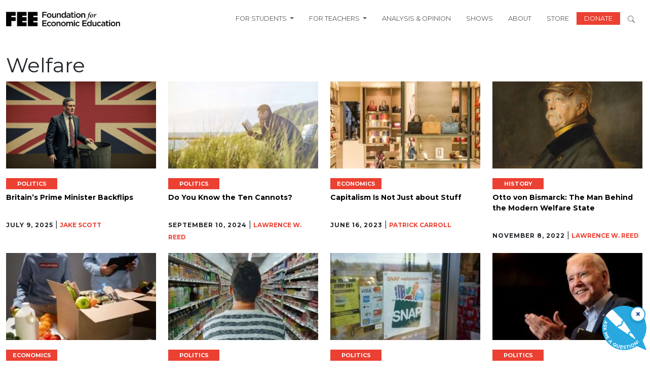

--- FILE ---
content_type: text/html; charset=UTF-8
request_url: https://fee.org/tag/welfare/
body_size: 16816
content:
<!DOCTYPE html>
<html lang="en-US" prefix="og: https://ogp.me/ns#" class="no-js">
    <head>
        <script>
            window.dataLayer = window.dataLayer ||[];
            function gtag(){dataLayer.push(arguments);}
            gtag ('consent', 'default', {
            'ad_storage': 'denied',
            'analytics_storage': 'denied',
            'ad_user_data': 'denied',
            'ad_personalization': 'denied',
            'personalization_storage': 'denied',
            'functionality_storage': 'granted',
            'security_storage': 'granted',
            'wait_for_update': 500
            });
            gtag("set", "ads data_redaction", true);
        </script>
		<meta charset="UTF-8" />
		<meta name="viewport" content="width=device-width, initial-scale=1" />


		<script>(function(html){html.className = html.className.replace(/\bno-js\b/,'js')})(document.documentElement);</script>
    <link rel="dns-prefetch" href="//use.typekit.net">
    <link rel="preconnect" href="https://use.typekit.net" crossorigin>
    <link rel="dns-prefetch" href="//p.typekit.net">
    <link rel="preconnect" href="https://p.typekit.net" crossorigin>

<!-- Search Engine Optimization by Rank Math - https://rankmath.com/ -->
<title>Welfare - FEE</title>
<meta name="robots" content="follow, noindex"/>
<meta property="og:locale" content="en_US" />
<meta property="og:type" content="article" />
<meta property="og:title" content="Welfare - FEE" />
<meta property="og:url" content="https://fee.org/tag/welfare/" />
<meta property="og:site_name" content="Foundation for Economic Education" />
<meta name="twitter:card" content="summary_large_image" />
<meta name="twitter:title" content="Welfare - FEE" />
<meta name="twitter:label1" content="Items" />
<meta name="twitter:data1" content="83" />
<script type="application/ld+json" class="rank-math-schema">{"@context":"https://schema.org","@graph":[{"@type":"EducationalOrganization","@id":"https://fee.org/#organization","name":"Foundation for Economic Education","url":"https://fee.org"},{"@type":"WebSite","@id":"https://fee.org/#website","url":"https://fee.org","name":"Foundation for Economic Education","alternateName":"FEE","publisher":{"@id":"https://fee.org/#organization"},"inLanguage":"en-US"},{"@type":"CollectionPage","@id":"https://fee.org/tag/welfare/#webpage","url":"https://fee.org/tag/welfare/","name":"Welfare - FEE","isPartOf":{"@id":"https://fee.org/#website"},"inLanguage":"en-US"}]}</script>
<!-- /Rank Math WordPress SEO plugin -->

<link rel='dns-prefetch' href='//www.gstatic.com' />
<link rel='dns-prefetch' href='//a.omappapi.com' />
<link rel="alternate" type="application/rss+xml" title="FEE &raquo; Feed" href="https://fee.org/feed/" />
<link rel="alternate" type="application/rss+xml" title="FEE &raquo; Comments Feed" href="https://fee.org/comments/feed/" />
<link rel="alternate" type="application/rss+xml" title="FEE &raquo; Welfare Tag Feed" href="https://fee.org/tag/welfare/feed/" />
	<link rel="preload" href="https://use.typekit.net/tlj2uvd.css" as="style" onload="this.onload=null;this.rel='stylesheet'">
	<noscript><link rel="stylesheet" href="https://use.typekit.net/tlj2uvd.css"></noscript>
<!-- FEEWS-82 --- Fundraise Up: the new standard for online giving -->
<script>(function(w,d,s,n,a){if(!w[n]){var l='call,catch,on,once,set,then,track,openCheckout'
.split(','),i,o=function(n){return'function'==typeof n?o.l.push([arguments])&&o
:function(){return o.l.push([n,arguments])&&o}},t=d.getElementsByTagName(s)[0],
j=d.createElement(s);j.async=!0;j.src='https://cdn.fundraiseup.com/widget/'+a+'';
t.parentNode.insertBefore(j,t);o.s=Date.now();o.v=5;o.h=w.location.href;o.l=[];
for(i=0;i<8;i++)o[l[i]]=o(l[i]);w[n]=o}
})(window,document,'script','FundraiseUp','AUQXERQD');</script>
<!-- End Fundraise Up -->
 <style id='wp-img-auto-sizes-contain-inline-css' type='text/css'>
img:is([sizes=auto i],[sizes^="auto," i]){contain-intrinsic-size:3000px 1500px}
/*# sourceURL=wp-img-auto-sizes-contain-inline-css */
</style>
<style id='wp-block-library-inline-css' type='text/css'>
:root{--wp-block-synced-color:#7a00df;--wp-block-synced-color--rgb:122,0,223;--wp-bound-block-color:var(--wp-block-synced-color);--wp-editor-canvas-background:#ddd;--wp-admin-theme-color:#007cba;--wp-admin-theme-color--rgb:0,124,186;--wp-admin-theme-color-darker-10:#006ba1;--wp-admin-theme-color-darker-10--rgb:0,107,160.5;--wp-admin-theme-color-darker-20:#005a87;--wp-admin-theme-color-darker-20--rgb:0,90,135;--wp-admin-border-width-focus:2px}@media (min-resolution:192dpi){:root{--wp-admin-border-width-focus:1.5px}}.wp-element-button{cursor:pointer}:root .has-very-light-gray-background-color{background-color:#eee}:root .has-very-dark-gray-background-color{background-color:#313131}:root .has-very-light-gray-color{color:#eee}:root .has-very-dark-gray-color{color:#313131}:root .has-vivid-green-cyan-to-vivid-cyan-blue-gradient-background{background:linear-gradient(135deg,#00d084,#0693e3)}:root .has-purple-crush-gradient-background{background:linear-gradient(135deg,#34e2e4,#4721fb 50%,#ab1dfe)}:root .has-hazy-dawn-gradient-background{background:linear-gradient(135deg,#faaca8,#dad0ec)}:root .has-subdued-olive-gradient-background{background:linear-gradient(135deg,#fafae1,#67a671)}:root .has-atomic-cream-gradient-background{background:linear-gradient(135deg,#fdd79a,#004a59)}:root .has-nightshade-gradient-background{background:linear-gradient(135deg,#330968,#31cdcf)}:root .has-midnight-gradient-background{background:linear-gradient(135deg,#020381,#2874fc)}:root{--wp--preset--font-size--normal:16px;--wp--preset--font-size--huge:42px}.has-regular-font-size{font-size:1em}.has-larger-font-size{font-size:2.625em}.has-normal-font-size{font-size:var(--wp--preset--font-size--normal)}.has-huge-font-size{font-size:var(--wp--preset--font-size--huge)}.has-text-align-center{text-align:center}.has-text-align-left{text-align:left}.has-text-align-right{text-align:right}.has-fit-text{white-space:nowrap!important}#end-resizable-editor-section{display:none}.aligncenter{clear:both}.items-justified-left{justify-content:flex-start}.items-justified-center{justify-content:center}.items-justified-right{justify-content:flex-end}.items-justified-space-between{justify-content:space-between}.screen-reader-text{border:0;clip-path:inset(50%);height:1px;margin:-1px;overflow:hidden;padding:0;position:absolute;width:1px;word-wrap:normal!important}.screen-reader-text:focus{background-color:#ddd;clip-path:none;color:#444;display:block;font-size:1em;height:auto;left:5px;line-height:normal;padding:15px 23px 14px;text-decoration:none;top:5px;width:auto;z-index:100000}html :where(.has-border-color){border-style:solid}html :where([style*=border-top-color]){border-top-style:solid}html :where([style*=border-right-color]){border-right-style:solid}html :where([style*=border-bottom-color]){border-bottom-style:solid}html :where([style*=border-left-color]){border-left-style:solid}html :where([style*=border-width]){border-style:solid}html :where([style*=border-top-width]){border-top-style:solid}html :where([style*=border-right-width]){border-right-style:solid}html :where([style*=border-bottom-width]){border-bottom-style:solid}html :where([style*=border-left-width]){border-left-style:solid}html :where(img[class*=wp-image-]){height:auto;max-width:100%}:where(figure){margin:0 0 1em}html :where(.is-position-sticky){--wp-admin--admin-bar--position-offset:var(--wp-admin--admin-bar--height,0px)}@media screen and (max-width:600px){html :where(.is-position-sticky){--wp-admin--admin-bar--position-offset:0px}}

/*# sourceURL=wp-block-library-inline-css */
</style><style id='global-styles-inline-css' type='text/css'>
:root{--wp--preset--aspect-ratio--square: 1;--wp--preset--aspect-ratio--4-3: 4/3;--wp--preset--aspect-ratio--3-4: 3/4;--wp--preset--aspect-ratio--3-2: 3/2;--wp--preset--aspect-ratio--2-3: 2/3;--wp--preset--aspect-ratio--16-9: 16/9;--wp--preset--aspect-ratio--9-16: 9/16;--wp--preset--color--black: #000000;--wp--preset--color--cyan-bluish-gray: #abb8c3;--wp--preset--color--white: #FFFFFF;--wp--preset--color--pale-pink: #f78da7;--wp--preset--color--vivid-red: #cf2e2e;--wp--preset--color--luminous-vivid-orange: #ff6900;--wp--preset--color--luminous-vivid-amber: #fcb900;--wp--preset--color--light-green-cyan: #7bdcb5;--wp--preset--color--vivid-green-cyan: #00d084;--wp--preset--color--pale-cyan-blue: #8ed1fc;--wp--preset--color--vivid-cyan-blue: #0693e3;--wp--preset--color--vivid-purple: #9b51e0;--wp--preset--color--fee-red: #EB4032;--wp--preset--color--grey: #888888;--wp--preset--color--yellow: #FAAF33;--wp--preset--gradient--vivid-cyan-blue-to-vivid-purple: linear-gradient(135deg,rgb(6,147,227) 0%,rgb(155,81,224) 100%);--wp--preset--gradient--light-green-cyan-to-vivid-green-cyan: linear-gradient(135deg,rgb(122,220,180) 0%,rgb(0,208,130) 100%);--wp--preset--gradient--luminous-vivid-amber-to-luminous-vivid-orange: linear-gradient(135deg,rgb(252,185,0) 0%,rgb(255,105,0) 100%);--wp--preset--gradient--luminous-vivid-orange-to-vivid-red: linear-gradient(135deg,rgb(255,105,0) 0%,rgb(207,46,46) 100%);--wp--preset--gradient--very-light-gray-to-cyan-bluish-gray: linear-gradient(135deg,rgb(238,238,238) 0%,rgb(169,184,195) 100%);--wp--preset--gradient--cool-to-warm-spectrum: linear-gradient(135deg,rgb(74,234,220) 0%,rgb(151,120,209) 20%,rgb(207,42,186) 40%,rgb(238,44,130) 60%,rgb(251,105,98) 80%,rgb(254,248,76) 100%);--wp--preset--gradient--blush-light-purple: linear-gradient(135deg,rgb(255,206,236) 0%,rgb(152,150,240) 100%);--wp--preset--gradient--blush-bordeaux: linear-gradient(135deg,rgb(254,205,165) 0%,rgb(254,45,45) 50%,rgb(107,0,62) 100%);--wp--preset--gradient--luminous-dusk: linear-gradient(135deg,rgb(255,203,112) 0%,rgb(199,81,192) 50%,rgb(65,88,208) 100%);--wp--preset--gradient--pale-ocean: linear-gradient(135deg,rgb(255,245,203) 0%,rgb(182,227,212) 50%,rgb(51,167,181) 100%);--wp--preset--gradient--electric-grass: linear-gradient(135deg,rgb(202,248,128) 0%,rgb(113,206,126) 100%);--wp--preset--gradient--midnight: linear-gradient(135deg,rgb(2,3,129) 0%,rgb(40,116,252) 100%);--wp--preset--font-size--small: 18px;--wp--preset--font-size--medium: 36px;--wp--preset--font-size--large: 44px;--wp--preset--font-size--x-large: 55px;--wp--preset--spacing--20: 0.44rem;--wp--preset--spacing--30: 0.67rem;--wp--preset--spacing--40: 1rem;--wp--preset--spacing--50: 1.5rem;--wp--preset--spacing--60: 2.25rem;--wp--preset--spacing--70: 3.38rem;--wp--preset--spacing--80: 5.06rem;--wp--preset--shadow--natural: 6px 6px 9px rgba(0, 0, 0, 0.2);--wp--preset--shadow--deep: 12px 12px 50px rgba(0, 0, 0, 0.4);--wp--preset--shadow--sharp: 6px 6px 0px rgba(0, 0, 0, 0.2);--wp--preset--shadow--outlined: 6px 6px 0px -3px rgb(255, 255, 255), 6px 6px rgb(0, 0, 0);--wp--preset--shadow--crisp: 6px 6px 0px rgb(0, 0, 0);}:root { --wp--style--global--content-size: 1300px;--wp--style--global--wide-size: 1500px; }:where(body) { margin: 0; }.wp-site-blocks > .alignleft { float: left; margin-right: 2em; }.wp-site-blocks > .alignright { float: right; margin-left: 2em; }.wp-site-blocks > .aligncenter { justify-content: center; margin-left: auto; margin-right: auto; }:where(.is-layout-flex){gap: 0.5em;}:where(.is-layout-grid){gap: 0.5em;}.is-layout-flow > .alignleft{float: left;margin-inline-start: 0;margin-inline-end: 2em;}.is-layout-flow > .alignright{float: right;margin-inline-start: 2em;margin-inline-end: 0;}.is-layout-flow > .aligncenter{margin-left: auto !important;margin-right: auto !important;}.is-layout-constrained > .alignleft{float: left;margin-inline-start: 0;margin-inline-end: 2em;}.is-layout-constrained > .alignright{float: right;margin-inline-start: 2em;margin-inline-end: 0;}.is-layout-constrained > .aligncenter{margin-left: auto !important;margin-right: auto !important;}.is-layout-constrained > :where(:not(.alignleft):not(.alignright):not(.alignfull)){max-width: var(--wp--style--global--content-size);margin-left: auto !important;margin-right: auto !important;}.is-layout-constrained > .alignwide{max-width: var(--wp--style--global--wide-size);}body .is-layout-flex{display: flex;}.is-layout-flex{flex-wrap: wrap;align-items: center;}.is-layout-flex > :is(*, div){margin: 0;}body .is-layout-grid{display: grid;}.is-layout-grid > :is(*, div){margin: 0;}body{padding-top: 0px;padding-right: 0px;padding-bottom: 0px;padding-left: 0px;}a:where(:not(.wp-element-button)){text-decoration: underline;}:root :where(.wp-element-button, .wp-block-button__link){background-color: #32373c;border-width: 0;color: #fff;font-family: inherit;font-size: inherit;font-style: inherit;font-weight: inherit;letter-spacing: inherit;line-height: inherit;padding-top: calc(0.667em + 2px);padding-right: calc(1.333em + 2px);padding-bottom: calc(0.667em + 2px);padding-left: calc(1.333em + 2px);text-decoration: none;text-transform: inherit;}.has-black-color{color: var(--wp--preset--color--black) !important;}.has-cyan-bluish-gray-color{color: var(--wp--preset--color--cyan-bluish-gray) !important;}.has-white-color{color: var(--wp--preset--color--white) !important;}.has-pale-pink-color{color: var(--wp--preset--color--pale-pink) !important;}.has-vivid-red-color{color: var(--wp--preset--color--vivid-red) !important;}.has-luminous-vivid-orange-color{color: var(--wp--preset--color--luminous-vivid-orange) !important;}.has-luminous-vivid-amber-color{color: var(--wp--preset--color--luminous-vivid-amber) !important;}.has-light-green-cyan-color{color: var(--wp--preset--color--light-green-cyan) !important;}.has-vivid-green-cyan-color{color: var(--wp--preset--color--vivid-green-cyan) !important;}.has-pale-cyan-blue-color{color: var(--wp--preset--color--pale-cyan-blue) !important;}.has-vivid-cyan-blue-color{color: var(--wp--preset--color--vivid-cyan-blue) !important;}.has-vivid-purple-color{color: var(--wp--preset--color--vivid-purple) !important;}.has-fee-red-color{color: var(--wp--preset--color--fee-red) !important;}.has-grey-color{color: var(--wp--preset--color--grey) !important;}.has-yellow-color{color: var(--wp--preset--color--yellow) !important;}.has-black-background-color{background-color: var(--wp--preset--color--black) !important;}.has-cyan-bluish-gray-background-color{background-color: var(--wp--preset--color--cyan-bluish-gray) !important;}.has-white-background-color{background-color: var(--wp--preset--color--white) !important;}.has-pale-pink-background-color{background-color: var(--wp--preset--color--pale-pink) !important;}.has-vivid-red-background-color{background-color: var(--wp--preset--color--vivid-red) !important;}.has-luminous-vivid-orange-background-color{background-color: var(--wp--preset--color--luminous-vivid-orange) !important;}.has-luminous-vivid-amber-background-color{background-color: var(--wp--preset--color--luminous-vivid-amber) !important;}.has-light-green-cyan-background-color{background-color: var(--wp--preset--color--light-green-cyan) !important;}.has-vivid-green-cyan-background-color{background-color: var(--wp--preset--color--vivid-green-cyan) !important;}.has-pale-cyan-blue-background-color{background-color: var(--wp--preset--color--pale-cyan-blue) !important;}.has-vivid-cyan-blue-background-color{background-color: var(--wp--preset--color--vivid-cyan-blue) !important;}.has-vivid-purple-background-color{background-color: var(--wp--preset--color--vivid-purple) !important;}.has-fee-red-background-color{background-color: var(--wp--preset--color--fee-red) !important;}.has-grey-background-color{background-color: var(--wp--preset--color--grey) !important;}.has-yellow-background-color{background-color: var(--wp--preset--color--yellow) !important;}.has-black-border-color{border-color: var(--wp--preset--color--black) !important;}.has-cyan-bluish-gray-border-color{border-color: var(--wp--preset--color--cyan-bluish-gray) !important;}.has-white-border-color{border-color: var(--wp--preset--color--white) !important;}.has-pale-pink-border-color{border-color: var(--wp--preset--color--pale-pink) !important;}.has-vivid-red-border-color{border-color: var(--wp--preset--color--vivid-red) !important;}.has-luminous-vivid-orange-border-color{border-color: var(--wp--preset--color--luminous-vivid-orange) !important;}.has-luminous-vivid-amber-border-color{border-color: var(--wp--preset--color--luminous-vivid-amber) !important;}.has-light-green-cyan-border-color{border-color: var(--wp--preset--color--light-green-cyan) !important;}.has-vivid-green-cyan-border-color{border-color: var(--wp--preset--color--vivid-green-cyan) !important;}.has-pale-cyan-blue-border-color{border-color: var(--wp--preset--color--pale-cyan-blue) !important;}.has-vivid-cyan-blue-border-color{border-color: var(--wp--preset--color--vivid-cyan-blue) !important;}.has-vivid-purple-border-color{border-color: var(--wp--preset--color--vivid-purple) !important;}.has-fee-red-border-color{border-color: var(--wp--preset--color--fee-red) !important;}.has-grey-border-color{border-color: var(--wp--preset--color--grey) !important;}.has-yellow-border-color{border-color: var(--wp--preset--color--yellow) !important;}.has-vivid-cyan-blue-to-vivid-purple-gradient-background{background: var(--wp--preset--gradient--vivid-cyan-blue-to-vivid-purple) !important;}.has-light-green-cyan-to-vivid-green-cyan-gradient-background{background: var(--wp--preset--gradient--light-green-cyan-to-vivid-green-cyan) !important;}.has-luminous-vivid-amber-to-luminous-vivid-orange-gradient-background{background: var(--wp--preset--gradient--luminous-vivid-amber-to-luminous-vivid-orange) !important;}.has-luminous-vivid-orange-to-vivid-red-gradient-background{background: var(--wp--preset--gradient--luminous-vivid-orange-to-vivid-red) !important;}.has-very-light-gray-to-cyan-bluish-gray-gradient-background{background: var(--wp--preset--gradient--very-light-gray-to-cyan-bluish-gray) !important;}.has-cool-to-warm-spectrum-gradient-background{background: var(--wp--preset--gradient--cool-to-warm-spectrum) !important;}.has-blush-light-purple-gradient-background{background: var(--wp--preset--gradient--blush-light-purple) !important;}.has-blush-bordeaux-gradient-background{background: var(--wp--preset--gradient--blush-bordeaux) !important;}.has-luminous-dusk-gradient-background{background: var(--wp--preset--gradient--luminous-dusk) !important;}.has-pale-ocean-gradient-background{background: var(--wp--preset--gradient--pale-ocean) !important;}.has-electric-grass-gradient-background{background: var(--wp--preset--gradient--electric-grass) !important;}.has-midnight-gradient-background{background: var(--wp--preset--gradient--midnight) !important;}.has-small-font-size{font-size: var(--wp--preset--font-size--small) !important;}.has-medium-font-size{font-size: var(--wp--preset--font-size--medium) !important;}.has-large-font-size{font-size: var(--wp--preset--font-size--large) !important;}.has-x-large-font-size{font-size: var(--wp--preset--font-size--x-large) !important;}
/*# sourceURL=global-styles-inline-css */
</style>

<link rel='stylesheet' id='tenup_plugin_shared-css' href='https://fee.org/wp-content/mu-plugins/10up-plugin/dist/css/shared.css?ver=8c5b220bf6f482881a90' type='text/css' media='all' />
<link rel='stylesheet' id='dialogflow-style-css' href='https://www.gstatic.com/dialogflow-console/fast/df-messenger/prod/v1/themes/df-messenger-default.css?ver=1.0' type='text/css' media='screen' />
<link rel='stylesheet' id='wp-smart-crop-renderer-css' href='https://fee.org/wp-content/plugins/wp-smartcrop/css/image-renderer.css?ver=2.0.10' type='text/css' media='all' />
<link rel='stylesheet' id='styles-css' href='https://fee.org/wp-content/themes/fee-theme/dist/css/frontend.css?ver=459cd6a61eac4e1967af' type='text/css' media='all' />
<link rel='stylesheet' id='vue_styles-css' href='https://fee.org/wp-content/themes/fee-theme/vue/dist/assets/index-gqUPFU3e.css?ver=6.9' type='text/css' media='all' />
<script type="text/javascript" src="https://fee.org/wp-includes/js/jquery/jquery.min.js?ver=3.7.1" id="jquery-core-js"></script>
<script type="text/javascript" src="https://fee.org/wp-includes/js/jquery/jquery-migrate.min.js?ver=3.4.1" id="jquery-migrate-js"></script>
<script type="text/javascript" id="ajax-scripts-js-extra">
/* <![CDATA[ */
var my_ajax_object = {"ajaxurl":"https://fee.org/wp-admin/admin-ajax.php","security":"61df05984b"};
//# sourceURL=ajax-scripts-js-extra
/* ]]> */
</script>
<script type="text/javascript" src="https://fee.org/wp-content/themes/fee-theme/frontend-scripts/scripts.js?ver=1.0.22" id="ajax-scripts-js"></script>
<link rel="https://api.w.org/" href="https://fee.org/wp-json/" /><link rel="alternate" title="JSON" type="application/json" href="https://fee.org/wp-json/wp/v2/tags/10115" /><link rel="EditURI" type="application/rsd+xml" title="RSD" href="https://fee.org/xmlrpc.php?rsd" />
<meta name="cdp-version" content="1.5.0" />		<link rel="icon" href="https://fee.org/wp-content/uploads/2024/04/cropped-fee-f-1-1-32x32.png" sizes="32x32" />
<link rel="icon" href="https://fee.org/wp-content/uploads/2024/04/cropped-fee-f-1-1-192x192.png" sizes="192x192" />
<link rel="apple-touch-icon" href="https://fee.org/wp-content/uploads/2024/04/cropped-fee-f-1-1-180x180.png" />
<meta name="msapplication-TileImage" content="https://fee.org/wp-content/uploads/2024/04/cropped-fee-f-1-1-270x270.png" />
		<style type="text/css" id="wp-custom-css">
			.w-65 {
	width: 65%;
}
.search-term .topic {
	font-size: 16px;
	font-weight: 600;
}
.ebooks-search-form .form-control {
	padding: .75rem;
	font-size: 1rem;
}
.page-template-page-ebooks-index-2025 .timeless-classics .card-title {
	justify-content: flex-start !important;
/* 	Fix image-heading overlap  */
	/*margin-top: -2rem;*/
}
.page-template-page-ebooks-index-2025 .timeless-classics .card {
	margin-left: 0;
}
.page-template-page-ebooks-index-2025 
.page-template-page-ebooks-index-2025 .timeless-classics .card  img {
	object-position: 50% 35%;
}

/*  Move author boxes to bottom of card */
.page-template-page-ebooks-index-2025 
.row.timeless-classics .card.flex-col
{
	height: 100%;
}

.page-template-page-ebooks-index-2025 .row.timeless-classics .card.flex-col
 .card-body {
	    display: flex;
    flex-direction: column;
    justify-content: space-between;
}
.net-img {
	top: -15vw !important;
	left: -15vw !important;
}
.net-bg {
	background-color: #000;
}
#hackathon-faq .accordion-item h2 button {
	font-weight: 700;
	color: #000;
	appearance: none;
  background: none;
	box-shadow: none;
}
#hackathon-faq .accordion-item h2 button:active, #hackathon-faq .accordion-item h2 button:focus, #hackathon-faq .accordion-item h2 button:hover {
  outline: none;
}
@media only screen and (max-width: 1364px) {
	.page-template-page-hackathon .how-it-works {
		justify-content: center !important;
	}
.page-template-page-hackathon .how-it-works > div {
	flex-basis: 42% !important;
}
	.page-template-page-hackathon .how-it-works > div img {
		height: 160px;
		object-fit: contain;
	}
}
@media only screen and (max-width: 781px) {
	.page-template-page-hackathon .how-it-works > div * {
		text-align: center;
	}
	.page-template-page-hackathon .how-it-works > div img {
		float: left;
		width: 100% !important;
	}
	.page-template-page-hackathon .net-img {
		left: -20px !important;
		top: -25vw !important;
		width: 80% !important;
	} 
	.bg-black-xs {
		padding: 0 10px;
	}
	.minion-font {
	line-height: 1 !important;
}
	.w-50.h-fellowship-logo {
		width: 75% !important;
	}
}
.wp-block-cover.alignful.fee-trustees {
	min-height: auto;
}
	/* Filter bar styling (black band like screenshot) */
        .fee-trustees__bar_wrapper {
            background-color: #000;
            padding: 1.5rem;
        }
.fee-trustees__bar_wrapper h2 {
	font-weight: 400;
}
		.fee-trustees__bar{
			background:#000; color:#fff;  display:flex; gap:1.5rem; flex-wrap:wrap;
			align-items:flex-end; justify-content:center; border-radius:4px; margin-bottom:1.5rem;
		}
		.fee-trustees__control{ display:flex; flex-direction:column; gap:8px; font-weight:500; }
		.fee-trustees__control span{ font-size:1rem; }
		.fee-trustees__control input,
		.fee-trustees__control select{ min-width:280px; padding:10px 12px; border-radius:6px; border:1px solid #333; color:#000; }

		/* Grid of names */
		.fee-trustees__grid{ display:grid; grid-template-columns:repeat(3,1fr); gap:1.5rem; }
		@media (max-width: 992px){ .fee-trustees__grid{ grid-template-columns:repeat(2,minmax(0,1fr)); } }
		@media (max-width: 576px){ .fee-trustees__grid{ grid-template-columns:1fr; } }

		.fee-trustees__item{ position:relative; line-height:1.35; }
		.fee-trustees__name{ font-size:1rem; text-decoration:none; 
cursor: pointer;
}
		.fee-trustees__name:hover{ color:#eb4032; }

		/* Tooltip (Years of Service) */
		.fee-trustees__tooltip{
			position:absolute; top:1.9em; left:0; background:#000; color:#fff; padding:14px 16px; border-radius:10px;
			white-space:nowrap; pointer-events:none; opacity:0; visibility:hidden; transform:translateY(6px);
			transition:opacity .18s ease, transform .18s ease, visibility .18s ease; font-size:1rem font-weight:700; z-index:2;
		}
		.fee-trustees__tooltip:before{
			content:""; position:absolute; top:-8px; left:22px; border:8px solid transparent; border-bottom-color:#000;
		}
		.fee-trustees__item:hover .fee-trustees__tooltip{ opacity:1; visibility:visible; transform:translateY(0); }
@media (min-width: 1200px) { 
  .navbar .dropdown:hover > .dropdown-menu { display: block; }
}
@media (max-width: 1199px) {
	.dropdown-menu.show {
		border: none;
	}
}
.people-bio p {
	text-align: justify;
}
.minion-font {
	font-family: minion-pro, serif;
}

@media(max-width: 800px) {
    .hazlitt-hidden-images {
       display: none !important; 
    }
	.hazlitt-padding-remove {
        padding-left: 0 !important;
		padding-right: 0 !important;
    }
}
.single-shows .show_description.content  {
	 display: -webkit-box;
  -webkit-line-clamp: 4;   /* number of lines */
  -webkit-box-orient: vertical;
  overflow: hidden;
}
.single-shows #episode_desc {
	display: -webkit-box;
  -webkit-line-clamp: 3;   /* number of lines */
  -webkit-box-orient: vertical;
  overflow: hidden;
}		</style>
				<link rel="preconnect" href="https://fonts.googleapis.com">
		<link rel="preconnect" href="https://fonts.gstatic.com" crossorigin>
		<style id="" media="all">/* latin-ext */
@font-face {
  font-family: 'Libre Baskerville';
  font-style: italic;
  font-weight: 400;
  font-display: swap;
  src: url(/fonts.gstatic.com/s/librebaskerville/v24/kmKWZrc3Hgbbcjq75U4uslyuy4kn0qNccR04_RUJeby2OU36SjNDlufweKgfqIfzTg.woff2) format('woff2');
  unicode-range: U+0100-02BA, U+02BD-02C5, U+02C7-02CC, U+02CE-02D7, U+02DD-02FF, U+0304, U+0308, U+0329, U+1D00-1DBF, U+1E00-1E9F, U+1EF2-1EFF, U+2020, U+20A0-20AB, U+20AD-20C0, U+2113, U+2C60-2C7F, U+A720-A7FF;
}
/* latin */
@font-face {
  font-family: 'Libre Baskerville';
  font-style: italic;
  font-weight: 400;
  font-display: swap;
  src: url(/fonts.gstatic.com/s/librebaskerville/v24/kmKWZrc3Hgbbcjq75U4uslyuy4kn0qNccR04_RUJeby2OU36SjNNlufweKgfqIc.woff2) format('woff2');
  unicode-range: U+0000-00FF, U+0131, U+0152-0153, U+02BB-02BC, U+02C6, U+02DA, U+02DC, U+0304, U+0308, U+0329, U+2000-206F, U+20AC, U+2122, U+2191, U+2193, U+2212, U+2215, U+FEFF, U+FFFD;
}
/* latin-ext */
@font-face {
  font-family: 'Libre Baskerville';
  font-style: normal;
  font-weight: 400;
  font-display: swap;
  src: url(/fonts.gstatic.com/s/librebaskerville/v24/kmKnZrc3Hgbbcjq75U4uslyuy4kn0qNXaxMaC82U-ro.woff2) format('woff2');
  unicode-range: U+0100-02BA, U+02BD-02C5, U+02C7-02CC, U+02CE-02D7, U+02DD-02FF, U+0304, U+0308, U+0329, U+1D00-1DBF, U+1E00-1E9F, U+1EF2-1EFF, U+2020, U+20A0-20AB, U+20AD-20C0, U+2113, U+2C60-2C7F, U+A720-A7FF;
}
/* latin */
@font-face {
  font-family: 'Libre Baskerville';
  font-style: normal;
  font-weight: 400;
  font-display: swap;
  src: url(/fonts.gstatic.com/s/librebaskerville/v24/kmKnZrc3Hgbbcjq75U4uslyuy4kn0qNZaxMaC82U.woff2) format('woff2');
  unicode-range: U+0000-00FF, U+0131, U+0152-0153, U+02BB-02BC, U+02C6, U+02DA, U+02DC, U+0304, U+0308, U+0329, U+2000-206F, U+20AC, U+2122, U+2191, U+2193, U+2212, U+2215, U+FEFF, U+FFFD;
}
/* latin-ext */
@font-face {
  font-family: 'Libre Baskerville';
  font-style: normal;
  font-weight: 700;
  font-display: swap;
  src: url(/fonts.gstatic.com/s/librebaskerville/v24/kmKnZrc3Hgbbcjq75U4uslyuy4kn0qNXaxMaC82U-ro.woff2) format('woff2');
  unicode-range: U+0100-02BA, U+02BD-02C5, U+02C7-02CC, U+02CE-02D7, U+02DD-02FF, U+0304, U+0308, U+0329, U+1D00-1DBF, U+1E00-1E9F, U+1EF2-1EFF, U+2020, U+20A0-20AB, U+20AD-20C0, U+2113, U+2C60-2C7F, U+A720-A7FF;
}
/* latin */
@font-face {
  font-family: 'Libre Baskerville';
  font-style: normal;
  font-weight: 700;
  font-display: swap;
  src: url(/fonts.gstatic.com/s/librebaskerville/v24/kmKnZrc3Hgbbcjq75U4uslyuy4kn0qNZaxMaC82U.woff2) format('woff2');
  unicode-range: U+0000-00FF, U+0131, U+0152-0153, U+02BB-02BC, U+02C6, U+02DA, U+02DC, U+0304, U+0308, U+0329, U+2000-206F, U+20AC, U+2122, U+2191, U+2193, U+2212, U+2215, U+FEFF, U+FFFD;
}
/* cyrillic-ext */
@font-face {
  font-family: 'Montserrat';
  font-style: normal;
  font-weight: 100;
  font-display: swap;
  src: url(/fonts.gstatic.com/s/montserrat/v31/JTUSjIg1_i6t8kCHKm459WRhyyTh89ZNpQ.woff2) format('woff2');
  unicode-range: U+0460-052F, U+1C80-1C8A, U+20B4, U+2DE0-2DFF, U+A640-A69F, U+FE2E-FE2F;
}
/* cyrillic */
@font-face {
  font-family: 'Montserrat';
  font-style: normal;
  font-weight: 100;
  font-display: swap;
  src: url(/fonts.gstatic.com/s/montserrat/v31/JTUSjIg1_i6t8kCHKm459W1hyyTh89ZNpQ.woff2) format('woff2');
  unicode-range: U+0301, U+0400-045F, U+0490-0491, U+04B0-04B1, U+2116;
}
/* vietnamese */
@font-face {
  font-family: 'Montserrat';
  font-style: normal;
  font-weight: 100;
  font-display: swap;
  src: url(/fonts.gstatic.com/s/montserrat/v31/JTUSjIg1_i6t8kCHKm459WZhyyTh89ZNpQ.woff2) format('woff2');
  unicode-range: U+0102-0103, U+0110-0111, U+0128-0129, U+0168-0169, U+01A0-01A1, U+01AF-01B0, U+0300-0301, U+0303-0304, U+0308-0309, U+0323, U+0329, U+1EA0-1EF9, U+20AB;
}
/* latin-ext */
@font-face {
  font-family: 'Montserrat';
  font-style: normal;
  font-weight: 100;
  font-display: swap;
  src: url(/fonts.gstatic.com/s/montserrat/v31/JTUSjIg1_i6t8kCHKm459WdhyyTh89ZNpQ.woff2) format('woff2');
  unicode-range: U+0100-02BA, U+02BD-02C5, U+02C7-02CC, U+02CE-02D7, U+02DD-02FF, U+0304, U+0308, U+0329, U+1D00-1DBF, U+1E00-1E9F, U+1EF2-1EFF, U+2020, U+20A0-20AB, U+20AD-20C0, U+2113, U+2C60-2C7F, U+A720-A7FF;
}
/* latin */
@font-face {
  font-family: 'Montserrat';
  font-style: normal;
  font-weight: 100;
  font-display: swap;
  src: url(/fonts.gstatic.com/s/montserrat/v31/JTUSjIg1_i6t8kCHKm459WlhyyTh89Y.woff2) format('woff2');
  unicode-range: U+0000-00FF, U+0131, U+0152-0153, U+02BB-02BC, U+02C6, U+02DA, U+02DC, U+0304, U+0308, U+0329, U+2000-206F, U+20AC, U+2122, U+2191, U+2193, U+2212, U+2215, U+FEFF, U+FFFD;
}
/* cyrillic-ext */
@font-face {
  font-family: 'Montserrat';
  font-style: normal;
  font-weight: 300;
  font-display: swap;
  src: url(/fonts.gstatic.com/s/montserrat/v31/JTUSjIg1_i6t8kCHKm459WRhyyTh89ZNpQ.woff2) format('woff2');
  unicode-range: U+0460-052F, U+1C80-1C8A, U+20B4, U+2DE0-2DFF, U+A640-A69F, U+FE2E-FE2F;
}
/* cyrillic */
@font-face {
  font-family: 'Montserrat';
  font-style: normal;
  font-weight: 300;
  font-display: swap;
  src: url(/fonts.gstatic.com/s/montserrat/v31/JTUSjIg1_i6t8kCHKm459W1hyyTh89ZNpQ.woff2) format('woff2');
  unicode-range: U+0301, U+0400-045F, U+0490-0491, U+04B0-04B1, U+2116;
}
/* vietnamese */
@font-face {
  font-family: 'Montserrat';
  font-style: normal;
  font-weight: 300;
  font-display: swap;
  src: url(/fonts.gstatic.com/s/montserrat/v31/JTUSjIg1_i6t8kCHKm459WZhyyTh89ZNpQ.woff2) format('woff2');
  unicode-range: U+0102-0103, U+0110-0111, U+0128-0129, U+0168-0169, U+01A0-01A1, U+01AF-01B0, U+0300-0301, U+0303-0304, U+0308-0309, U+0323, U+0329, U+1EA0-1EF9, U+20AB;
}
/* latin-ext */
@font-face {
  font-family: 'Montserrat';
  font-style: normal;
  font-weight: 300;
  font-display: swap;
  src: url(/fonts.gstatic.com/s/montserrat/v31/JTUSjIg1_i6t8kCHKm459WdhyyTh89ZNpQ.woff2) format('woff2');
  unicode-range: U+0100-02BA, U+02BD-02C5, U+02C7-02CC, U+02CE-02D7, U+02DD-02FF, U+0304, U+0308, U+0329, U+1D00-1DBF, U+1E00-1E9F, U+1EF2-1EFF, U+2020, U+20A0-20AB, U+20AD-20C0, U+2113, U+2C60-2C7F, U+A720-A7FF;
}
/* latin */
@font-face {
  font-family: 'Montserrat';
  font-style: normal;
  font-weight: 300;
  font-display: swap;
  src: url(/fonts.gstatic.com/s/montserrat/v31/JTUSjIg1_i6t8kCHKm459WlhyyTh89Y.woff2) format('woff2');
  unicode-range: U+0000-00FF, U+0131, U+0152-0153, U+02BB-02BC, U+02C6, U+02DA, U+02DC, U+0304, U+0308, U+0329, U+2000-206F, U+20AC, U+2122, U+2191, U+2193, U+2212, U+2215, U+FEFF, U+FFFD;
}
/* cyrillic-ext */
@font-face {
  font-family: 'Montserrat';
  font-style: normal;
  font-weight: 400;
  font-display: swap;
  src: url(/fonts.gstatic.com/s/montserrat/v31/JTUSjIg1_i6t8kCHKm459WRhyyTh89ZNpQ.woff2) format('woff2');
  unicode-range: U+0460-052F, U+1C80-1C8A, U+20B4, U+2DE0-2DFF, U+A640-A69F, U+FE2E-FE2F;
}
/* cyrillic */
@font-face {
  font-family: 'Montserrat';
  font-style: normal;
  font-weight: 400;
  font-display: swap;
  src: url(/fonts.gstatic.com/s/montserrat/v31/JTUSjIg1_i6t8kCHKm459W1hyyTh89ZNpQ.woff2) format('woff2');
  unicode-range: U+0301, U+0400-045F, U+0490-0491, U+04B0-04B1, U+2116;
}
/* vietnamese */
@font-face {
  font-family: 'Montserrat';
  font-style: normal;
  font-weight: 400;
  font-display: swap;
  src: url(/fonts.gstatic.com/s/montserrat/v31/JTUSjIg1_i6t8kCHKm459WZhyyTh89ZNpQ.woff2) format('woff2');
  unicode-range: U+0102-0103, U+0110-0111, U+0128-0129, U+0168-0169, U+01A0-01A1, U+01AF-01B0, U+0300-0301, U+0303-0304, U+0308-0309, U+0323, U+0329, U+1EA0-1EF9, U+20AB;
}
/* latin-ext */
@font-face {
  font-family: 'Montserrat';
  font-style: normal;
  font-weight: 400;
  font-display: swap;
  src: url(/fonts.gstatic.com/s/montserrat/v31/JTUSjIg1_i6t8kCHKm459WdhyyTh89ZNpQ.woff2) format('woff2');
  unicode-range: U+0100-02BA, U+02BD-02C5, U+02C7-02CC, U+02CE-02D7, U+02DD-02FF, U+0304, U+0308, U+0329, U+1D00-1DBF, U+1E00-1E9F, U+1EF2-1EFF, U+2020, U+20A0-20AB, U+20AD-20C0, U+2113, U+2C60-2C7F, U+A720-A7FF;
}
/* latin */
@font-face {
  font-family: 'Montserrat';
  font-style: normal;
  font-weight: 400;
  font-display: swap;
  src: url(/fonts.gstatic.com/s/montserrat/v31/JTUSjIg1_i6t8kCHKm459WlhyyTh89Y.woff2) format('woff2');
  unicode-range: U+0000-00FF, U+0131, U+0152-0153, U+02BB-02BC, U+02C6, U+02DA, U+02DC, U+0304, U+0308, U+0329, U+2000-206F, U+20AC, U+2122, U+2191, U+2193, U+2212, U+2215, U+FEFF, U+FFFD;
}
/* cyrillic-ext */
@font-face {
  font-family: 'Montserrat';
  font-style: normal;
  font-weight: 600;
  font-display: swap;
  src: url(/fonts.gstatic.com/s/montserrat/v31/JTUSjIg1_i6t8kCHKm459WRhyyTh89ZNpQ.woff2) format('woff2');
  unicode-range: U+0460-052F, U+1C80-1C8A, U+20B4, U+2DE0-2DFF, U+A640-A69F, U+FE2E-FE2F;
}
/* cyrillic */
@font-face {
  font-family: 'Montserrat';
  font-style: normal;
  font-weight: 600;
  font-display: swap;
  src: url(/fonts.gstatic.com/s/montserrat/v31/JTUSjIg1_i6t8kCHKm459W1hyyTh89ZNpQ.woff2) format('woff2');
  unicode-range: U+0301, U+0400-045F, U+0490-0491, U+04B0-04B1, U+2116;
}
/* vietnamese */
@font-face {
  font-family: 'Montserrat';
  font-style: normal;
  font-weight: 600;
  font-display: swap;
  src: url(/fonts.gstatic.com/s/montserrat/v31/JTUSjIg1_i6t8kCHKm459WZhyyTh89ZNpQ.woff2) format('woff2');
  unicode-range: U+0102-0103, U+0110-0111, U+0128-0129, U+0168-0169, U+01A0-01A1, U+01AF-01B0, U+0300-0301, U+0303-0304, U+0308-0309, U+0323, U+0329, U+1EA0-1EF9, U+20AB;
}
/* latin-ext */
@font-face {
  font-family: 'Montserrat';
  font-style: normal;
  font-weight: 600;
  font-display: swap;
  src: url(/fonts.gstatic.com/s/montserrat/v31/JTUSjIg1_i6t8kCHKm459WdhyyTh89ZNpQ.woff2) format('woff2');
  unicode-range: U+0100-02BA, U+02BD-02C5, U+02C7-02CC, U+02CE-02D7, U+02DD-02FF, U+0304, U+0308, U+0329, U+1D00-1DBF, U+1E00-1E9F, U+1EF2-1EFF, U+2020, U+20A0-20AB, U+20AD-20C0, U+2113, U+2C60-2C7F, U+A720-A7FF;
}
/* latin */
@font-face {
  font-family: 'Montserrat';
  font-style: normal;
  font-weight: 600;
  font-display: swap;
  src: url(/fonts.gstatic.com/s/montserrat/v31/JTUSjIg1_i6t8kCHKm459WlhyyTh89Y.woff2) format('woff2');
  unicode-range: U+0000-00FF, U+0131, U+0152-0153, U+02BB-02BC, U+02C6, U+02DA, U+02DC, U+0304, U+0308, U+0329, U+2000-206F, U+20AC, U+2122, U+2191, U+2193, U+2212, U+2215, U+FEFF, U+FFFD;
}
/* cyrillic-ext */
@font-face {
  font-family: 'Montserrat';
  font-style: normal;
  font-weight: 700;
  font-display: swap;
  src: url(/fonts.gstatic.com/s/montserrat/v31/JTUSjIg1_i6t8kCHKm459WRhyyTh89ZNpQ.woff2) format('woff2');
  unicode-range: U+0460-052F, U+1C80-1C8A, U+20B4, U+2DE0-2DFF, U+A640-A69F, U+FE2E-FE2F;
}
/* cyrillic */
@font-face {
  font-family: 'Montserrat';
  font-style: normal;
  font-weight: 700;
  font-display: swap;
  src: url(/fonts.gstatic.com/s/montserrat/v31/JTUSjIg1_i6t8kCHKm459W1hyyTh89ZNpQ.woff2) format('woff2');
  unicode-range: U+0301, U+0400-045F, U+0490-0491, U+04B0-04B1, U+2116;
}
/* vietnamese */
@font-face {
  font-family: 'Montserrat';
  font-style: normal;
  font-weight: 700;
  font-display: swap;
  src: url(/fonts.gstatic.com/s/montserrat/v31/JTUSjIg1_i6t8kCHKm459WZhyyTh89ZNpQ.woff2) format('woff2');
  unicode-range: U+0102-0103, U+0110-0111, U+0128-0129, U+0168-0169, U+01A0-01A1, U+01AF-01B0, U+0300-0301, U+0303-0304, U+0308-0309, U+0323, U+0329, U+1EA0-1EF9, U+20AB;
}
/* latin-ext */
@font-face {
  font-family: 'Montserrat';
  font-style: normal;
  font-weight: 700;
  font-display: swap;
  src: url(/fonts.gstatic.com/s/montserrat/v31/JTUSjIg1_i6t8kCHKm459WdhyyTh89ZNpQ.woff2) format('woff2');
  unicode-range: U+0100-02BA, U+02BD-02C5, U+02C7-02CC, U+02CE-02D7, U+02DD-02FF, U+0304, U+0308, U+0329, U+1D00-1DBF, U+1E00-1E9F, U+1EF2-1EFF, U+2020, U+20A0-20AB, U+20AD-20C0, U+2113, U+2C60-2C7F, U+A720-A7FF;
}
/* latin */
@font-face {
  font-family: 'Montserrat';
  font-style: normal;
  font-weight: 700;
  font-display: swap;
  src: url(/fonts.gstatic.com/s/montserrat/v31/JTUSjIg1_i6t8kCHKm459WlhyyTh89Y.woff2) format('woff2');
  unicode-range: U+0000-00FF, U+0131, U+0152-0153, U+02BB-02BC, U+02C6, U+02DA, U+02DC, U+0304, U+0308, U+0329, U+2000-206F, U+20AC, U+2122, U+2191, U+2193, U+2212, U+2215, U+FEFF, U+FFFD;
}
/* cyrillic-ext */
@font-face {
  font-family: 'Montserrat';
  font-style: normal;
  font-weight: 900;
  font-display: swap;
  src: url(/fonts.gstatic.com/s/montserrat/v31/JTUSjIg1_i6t8kCHKm459WRhyyTh89ZNpQ.woff2) format('woff2');
  unicode-range: U+0460-052F, U+1C80-1C8A, U+20B4, U+2DE0-2DFF, U+A640-A69F, U+FE2E-FE2F;
}
/* cyrillic */
@font-face {
  font-family: 'Montserrat';
  font-style: normal;
  font-weight: 900;
  font-display: swap;
  src: url(/fonts.gstatic.com/s/montserrat/v31/JTUSjIg1_i6t8kCHKm459W1hyyTh89ZNpQ.woff2) format('woff2');
  unicode-range: U+0301, U+0400-045F, U+0490-0491, U+04B0-04B1, U+2116;
}
/* vietnamese */
@font-face {
  font-family: 'Montserrat';
  font-style: normal;
  font-weight: 900;
  font-display: swap;
  src: url(/fonts.gstatic.com/s/montserrat/v31/JTUSjIg1_i6t8kCHKm459WZhyyTh89ZNpQ.woff2) format('woff2');
  unicode-range: U+0102-0103, U+0110-0111, U+0128-0129, U+0168-0169, U+01A0-01A1, U+01AF-01B0, U+0300-0301, U+0303-0304, U+0308-0309, U+0323, U+0329, U+1EA0-1EF9, U+20AB;
}
/* latin-ext */
@font-face {
  font-family: 'Montserrat';
  font-style: normal;
  font-weight: 900;
  font-display: swap;
  src: url(/fonts.gstatic.com/s/montserrat/v31/JTUSjIg1_i6t8kCHKm459WdhyyTh89ZNpQ.woff2) format('woff2');
  unicode-range: U+0100-02BA, U+02BD-02C5, U+02C7-02CC, U+02CE-02D7, U+02DD-02FF, U+0304, U+0308, U+0329, U+1D00-1DBF, U+1E00-1E9F, U+1EF2-1EFF, U+2020, U+20A0-20AB, U+20AD-20C0, U+2113, U+2C60-2C7F, U+A720-A7FF;
}
/* latin */
@font-face {
  font-family: 'Montserrat';
  font-style: normal;
  font-weight: 900;
  font-display: swap;
  src: url(/fonts.gstatic.com/s/montserrat/v31/JTUSjIg1_i6t8kCHKm459WlhyyTh89Y.woff2) format('woff2');
  unicode-range: U+0000-00FF, U+0131, U+0152-0153, U+02BB-02BC, U+02C6, U+02DA, U+02DC, U+0304, U+0308, U+0329, U+2000-206F, U+20AC, U+2122, U+2191, U+2193, U+2212, U+2215, U+FEFF, U+FFFD;
}
</style>
		<script src="https://kit.fontawesome.com/a7cfa262b9.js" crossorigin="anonymous"></script>
		<link rel="SHORTCUT ICON" href="/wp-content/themes/fee-theme/favicon.ico" />
		<link rel="stylesheet" href="/wp-content/themes/fee-theme/slick/slick.min.css">
		
		<link rel="alternate" type="application/rss+xml" title="RSS" href="https://fee.org/feeds/fulltext/">

	</head>
	<body class="archive tag tag-welfare tag-10115 wp-embed-responsive wp-theme-fee-theme">
		
		<a href="#main" class="skip-to-content-link visually-hidden-focusable">Skip to main content</a>
		<div class="fixed-top">
		<!-- This site is converting visitors into subscribers and customers with OptinMonster - https://optinmonster.com :: Campaign Title: Giving Season 2025 -->
<div id="om-opnlte9lactcszzcz7dh-holder"></div>
<script>(function(d,u,ac){var s=d.createElement('script');s.type='text/javascript';s.src='https://a.omappapi.com/app/js/api.min.js';s.async=true;s.dataset.user=u;s.dataset.campaign=ac;d.getElementsByTagName('head')[0].appendChild(s);})(document,69692,'opnlte9lactcszzcz7dh');</script>
<!-- / OptinMonster -->		<nav class="navbar navbar-expand-xl navbar-main">
			<div class="container header-container">
				<a class="navbar-brand" href="/">

											<img loading="eager" src="/wp-content/themes/fee-theme/dist/images/fee-header-logo.png" alt="FEE.org" width="225">
									</a>
				<button class="navbar-toggler" type="button" data-bs-toggle="collapse" data-bs-target="#navbarSupportedContent" aria-controls="navbarSupportedContent" aria-expanded="false" aria-label="Toggle navigation">
					<span class="navbar-toggler-icon"></span>
				</button>
				<div class="collapse navbar-collapse" id="navbarSupportedContent">
								<ul id="menu-main-menu" class="navbar-nav ms-auto"><li id="menu-item-64098" class="menu-item menu-item-type-custom menu-item-object-custom menu-item-has-children dropdown nav-item nav-item-64098"><a href="#" class="nav-link">For Students <span class="caret"></span></a>
<ul class="dropdown-menu">
	<li id="menu-item-64588" class="menu-item menu-item-type-post_type menu-item-object-page nav-item nav-item-64588"><a href="https://fee.org/hazlitt-fellowship/" class="nav-link">Hazlitt Fellowship</a></li>
	<li id="menu-item-64102" class="menu-item menu-item-type-post_type menu-item-object-page nav-item nav-item-64102"><a href="https://fee.org/hackathon/" class="nav-link">Hackathon</a></li>
	<li id="menu-item-64101" class="menu-item menu-item-type-post_type menu-item-object-page nav-item nav-item-64101"><a href="https://fee.org/seminars/" class="nav-link">Seminars</a></li>
</ul>
</li>
<li id="menu-item-22789" class="menu-item menu-item-type-post_type menu-item-object-page menu-item-has-children dropdown nav-item nav-item-22789"><a href="https://fee.org/classroom/" class="nav-link">For Teachers <span class="caret"></span></a>
<ul class="dropdown-menu">
	<li id="menu-item-64892" class="menu-item menu-item-type-post_type menu-item-object-page nav-item nav-item-64892"><a href="https://fee.org/classroom/" class="nav-link">Classroom Resources</a></li>
	<li id="menu-item-64893" class="menu-item menu-item-type-custom menu-item-object-custom nav-item nav-item-64893"><a href="http://economicsolympiadamericas.com/" class="nav-link">Economics Olympiad</a></li>
	<li id="menu-item-64894" class="menu-item menu-item-type-custom menu-item-object-custom nav-item nav-item-64894"><a href="https://teachers.fee.org/courses/FITcertification" class="nav-link">Financial Intelligence Certification</a></li>
</ul>
</li>
<li id="menu-item-86" class="menu-item menu-item-type-post_type menu-item-object-page nav-item nav-item-86"><a href="https://fee.org/articles/" class="nav-link">Analysis &#038; Opinion</a></li>
<li id="menu-item-23635" class="menu-item menu-item-type-post_type menu-item-object-page nav-item nav-item-23635"><a href="https://fee.org/shows/" class="nav-link">Shows</a></li>
<li id="menu-item-57494" class="menu-item menu-item-type-post_type menu-item-object-page nav-item nav-item-57494"><a href="https://fee.org/about/" class="nav-link">About</a></li>
<li id="menu-item-22790" class="menu-item menu-item-type-custom menu-item-object-custom nav-item nav-item-22790"><a target="_blank" href="https://store.fee.org/" class="nav-link">Store</a></li>
<li id="menu-item-61183" class="donate-link menu-item menu-item-type-custom menu-item-object-custom nav-item nav-item-61183"><a href="https://fee.donorsupport.co/-/XJUAKMBZ" class="nav-link">Donate</a></li>
<li id="menu-item-23921" class="search-item"><a href="#" class="nav-link" id="search-icon"><svg xmlns="http://www.w3.org/2000/svg" width="14" height="14" fill="rgba(0,0,0,0.6)" viewBox="0 0 16 16" class="bi bi-search"><path d="M11.742 10.344a6.5 6.5 0 1 0-1.397 1.398h-.001q.044.06.098.115l3.85 3.85a1 1 0 0 0 1.415-1.414l-3.85-3.85a1 1 0 0 0-.115-.1zM12 6.5a5.5 5.5 0 1 1-11 0 5.5 5.5 0 0 1 11 0"></path></svg></a></li>
</ul>					<!-- Search form -->
					<div id="search-form">
						<div class="container">

							<form id="searchform" role="search" class="search-form" action="https://fee.org/">
								<meta itemprop="target" content="https://fee.org/?s={s}" />
								<div class="search-form-wrapper">
									<input type="text" placeholder="Enter search terms..." value=""
										   class="form-control" name="s" id="search-input">
									<button type="submit" class="search-submit" id="search-button" disabled>
										<span class="screen-reader-text">Search</span>
										<svg xmlns="http://www.w3.org/2000/svg" width="14" height="14" fill="rgba(0,0,0,1)" viewBox="0 0 16 16" class="bi bi-search"><path d="M11.742 10.344a6.5 6.5 0 1 0-1.397 1.398h-.001q.044.06.098.115l3.85 3.85a1 1 0 0 0 1.415-1.414l-3.85-3.85a1 1 0 0 0-.115-.1zM12 6.5a5.5 5.5 0 1 1-11 0 5.5 5.5 0 0 1 11 0"></path></svg>
									</button>
								</div>
							</form>
						</div>
					</div>
				</div>
			</div>
		</nav>
		</div>
		<div class="clearfix"></div>


		<main id="main" role="main" tabindex="-1">


<div class="container">
<div class="trending-stories-wrapper">
	<h1>Welfare</h1>	<div class="trending-wrapper row">
		
				<div class="trending-item col-12 col-md-3">
					<a href="https://fee.org/articles/britains-prime-minister-backflips/">
									<img width="300" height="163" src="https://fee.org/wp-content/uploads/2025/07/starmer-300x163.png" class="attachment-medium size-medium wp-post-image" alt="" decoding="async" srcset="https://fee.org/wp-content/uploads/2025/07/starmer-300x163.png 300w, https://fee.org/wp-content/uploads/2025/07/starmer-1024x555.png 1024w, https://fee.org/wp-content/uploads/2025/07/starmer-768x416.png 768w, https://fee.org/wp-content/uploads/2025/07/starmer.png 1206w" sizes="(max-width: 300px) 100vw, 300px" />									</a>

					<div class="topic"><a class="topic-link" href="https://fee.org/category/politics/" alt="View all posts in Politics">Politics</a></div> 					<!--				<div class="topic">-->
					<!--					<a href="#" class="topic-link">-->
					<!--						CULTURE-->
					<!--					</a>-->
					<!--				</div>-->
					<p class="featured-article-title">
						<a href="https://fee.org/articles/britains-prime-minister-backflips/">Britain’s Prime Minister Backflips</a>
					</p>
					<span class="featured-article-meta">July 9, 2025</span>
					| <a
							href="/people/jake-scott"
							class="featured-article-author">Jake Scott</a></span>
				</div>


				
				<div class="trending-item col-12 col-md-3">
					<a href="https://fee.org/articles/do-you-know-the-ten-cannots/">
									<img width="300" height="200" src="https://fee.org/wp-content/uploads/2024/09/man-1853961_1280-300x200.jpg" class="attachment-medium size-medium wp-post-image" alt="" decoding="async" fetchpriority="high" srcset="https://fee.org/wp-content/uploads/2024/09/man-1853961_1280-300x200.jpg 300w, https://fee.org/wp-content/uploads/2024/09/man-1853961_1280-1024x683.jpg 1024w, https://fee.org/wp-content/uploads/2024/09/man-1853961_1280-768x512.jpg 768w, https://fee.org/wp-content/uploads/2024/09/man-1853961_1280.jpg 1280w" sizes="(max-width: 300px) 100vw, 300px" />									</a>

					<div class="topic"><a class="topic-link" href="https://fee.org/category/politics/" alt="View all posts in Politics">Politics</a></div> 					<!--				<div class="topic">-->
					<!--					<a href="#" class="topic-link">-->
					<!--						CULTURE-->
					<!--					</a>-->
					<!--				</div>-->
					<p class="featured-article-title">
						<a href="https://fee.org/articles/do-you-know-the-ten-cannots/">Do You Know the Ten Cannots?</a>
					</p>
					<span class="featured-article-meta">September 10, 2024</span>
					| <a
							href="/people/lawrence-w-reed"
							class="featured-article-author">Lawrence W. Reed</a></span>
				</div>


				
				<div class="trending-item col-12 col-md-3">
					<a href="https://fee.org/articles/capitalism-is-not-just-about-stuff/">
									<img width="300" height="207" src="https://fee.org/wp-content/uploads/2023/12/apparel-1850804_1280-300x207.jpg" class="attachment-medium size-medium wp-post-image" alt="" decoding="async" srcset="https://fee.org/wp-content/uploads/2023/12/apparel-1850804_1280-300x207.jpg 300w, https://fee.org/wp-content/uploads/2023/12/apparel-1850804_1280-1024x707.jpg 1024w, https://fee.org/wp-content/uploads/2023/12/apparel-1850804_1280-768x530.jpg 768w, https://fee.org/wp-content/uploads/2023/12/apparel-1850804_1280.jpg 1280w" sizes="(max-width: 300px) 100vw, 300px" />									</a>

					<div class="topic"><a class="topic-link" href="https://fee.org/category/economics/" alt="View all posts in Economics">Economics</a></div> 					<!--				<div class="topic">-->
					<!--					<a href="#" class="topic-link">-->
					<!--						CULTURE-->
					<!--					</a>-->
					<!--				</div>-->
					<p class="featured-article-title">
						<a href="https://fee.org/articles/capitalism-is-not-just-about-stuff/">Capitalism Is Not Just about Stuff</a>
					</p>
					<span class="featured-article-meta">June 16, 2023</span>
					| <a
							href="/people/patrick-carroll"
							class="featured-article-author">Patrick Carroll</a></span>
				</div>


				
				<div class="trending-item col-12 col-md-3">
					<a href="https://fee.org/articles/otto-von-bismarck-the-man-behind-the-modern-welfare-state/">
									<img width="300" height="239" src="https://fee.org/wp-content/uploads/2023/12/otto-von-bismark-300x239.png" class="attachment-medium size-medium wp-post-image" alt="" decoding="async" srcset="https://fee.org/wp-content/uploads/2023/12/otto-von-bismark-300x239.png 300w, https://fee.org/wp-content/uploads/2023/12/otto-von-bismark.png 708w" sizes="(max-width: 300px) 100vw, 300px" />									</a>

					<div class="topic"><a class="topic-link" href="https://fee.org/category/history/" alt="View all posts in History">History</a></div> 					<!--				<div class="topic">-->
					<!--					<a href="#" class="topic-link">-->
					<!--						CULTURE-->
					<!--					</a>-->
					<!--				</div>-->
					<p class="featured-article-title">
						<a href="https://fee.org/articles/otto-von-bismarck-the-man-behind-the-modern-welfare-state/">Otto von Bismarck: The Man Behind the Modern Welfare State</a>
					</p>
					<span class="featured-article-meta">November 8, 2022</span>
					| <a
							href="/people/lawrence-w-reed"
							class="featured-article-author">Lawrence W. Reed</a></span>
				</div>


				
				<div class="trending-item col-12 col-md-3">
					<a href="https://fee.org/articles/how-does-government-welfare-stack-up-against-private-charity-it-s-no-contest/">
									<img width="300" height="200" src="https://fee.org/wp-content/uploads/2023/12/pexels-cottonbro-6590920-300x200.jpg" class="attachment-medium size-medium wp-post-image" alt="" decoding="async" srcset="https://fee.org/wp-content/uploads/2023/12/pexels-cottonbro-6590920-300x200.jpg 300w, https://fee.org/wp-content/uploads/2023/12/pexels-cottonbro-6590920-1024x683.jpg 1024w, https://fee.org/wp-content/uploads/2023/12/pexels-cottonbro-6590920-768x512.jpg 768w, https://fee.org/wp-content/uploads/2023/12/pexels-cottonbro-6590920-1536x1024.jpg 1536w, https://fee.org/wp-content/uploads/2023/12/pexels-cottonbro-6590920.jpg 1920w" sizes="(max-width: 300px) 100vw, 300px" />									</a>

					<div class="topic"><a class="topic-link" href="https://fee.org/category/economics/" alt="View all posts in Economics">Economics</a></div> 					<!--				<div class="topic">-->
					<!--					<a href="#" class="topic-link">-->
					<!--						CULTURE-->
					<!--					</a>-->
					<!--				</div>-->
					<p class="featured-article-title">
						<a href="https://fee.org/articles/how-does-government-welfare-stack-up-against-private-charity-it-s-no-contest/">How Does Government Welfare Stack Up Against Private Charity? It’s No Contest.</a>
					</p>
					<span class="featured-article-meta">December 4, 2021</span>
					| <a
							href="/people/joel-lim"
							class="featured-article-author">Joel Lim</a></span>
				</div>


				
				<div class="trending-item col-12 col-md-3">
					<a href="https://fee.org/articles/snap-the-uncomfortable-truths-about-the-food-stamp-program/">
									<img width="300" height="174" src="https://fee.org/wp-content/uploads/2023/12/food-stamps_truth-300x174.jpg" class="attachment-medium size-medium wp-post-image" alt="" decoding="async" srcset="https://fee.org/wp-content/uploads/2023/12/food-stamps_truth-300x174.jpg 300w, https://fee.org/wp-content/uploads/2023/12/food-stamps_truth-1024x595.jpg 1024w, https://fee.org/wp-content/uploads/2023/12/food-stamps_truth-768x446.jpg 768w, https://fee.org/wp-content/uploads/2023/12/food-stamps_truth-1536x892.jpg 1536w, https://fee.org/wp-content/uploads/2023/12/food-stamps_truth-2048x1189.jpg 2048w" sizes="(max-width: 300px) 100vw, 300px" />									</a>

					<div class="topic"><a class="topic-link" href="https://fee.org/category/politics/" alt="View all posts in Politics">Politics</a></div> 					<!--				<div class="topic">-->
					<!--					<a href="#" class="topic-link">-->
					<!--						CULTURE-->
					<!--					</a>-->
					<!--				</div>-->
					<p class="featured-article-title">
						<a href="https://fee.org/articles/snap-the-uncomfortable-truths-about-the-food-stamp-program/">SNAP: The Uncomfortable Truths about the Food Stamp Program</a>
					</p>
					<span class="featured-article-meta">November 12, 2021</span>
					| <a
							href="/people/nathan-mayo"
							class="featured-article-author">Nathan Mayo</a></span>
				</div>


				
				<div class="trending-item col-12 col-md-3">
					<a href="https://fee.org/articles/the-strange-justifications-behind-the-unprecedented-food-stamp-expansion-which-will-raise-the-cap-to-836-per-month/">
									<img width="300" height="200" src="https://fee.org/wp-content/uploads/2023/12/food-stamps_expansion-300x200.jpg" class="attachment-medium size-medium wp-post-image" alt="" decoding="async" srcset="https://fee.org/wp-content/uploads/2023/12/food-stamps_expansion-300x200.jpg 300w, https://fee.org/wp-content/uploads/2023/12/food-stamps_expansion-1024x683.jpg 1024w, https://fee.org/wp-content/uploads/2023/12/food-stamps_expansion-768x512.jpg 768w, https://fee.org/wp-content/uploads/2023/12/food-stamps_expansion-1536x1024.jpg 1536w, https://fee.org/wp-content/uploads/2023/12/food-stamps_expansion-2048x1365.jpg 2048w" sizes="(max-width: 300px) 100vw, 300px" />									</a>

					<div class="topic"><a class="topic-link" href="https://fee.org/category/politics/" alt="View all posts in Politics">Politics</a></div> 					<!--				<div class="topic">-->
					<!--					<a href="#" class="topic-link">-->
					<!--						CULTURE-->
					<!--					</a>-->
					<!--				</div>-->
					<p class="featured-article-title">
						<a href="https://fee.org/articles/the-strange-justifications-behind-the-unprecedented-food-stamp-expansion-which-will-raise-the-cap-to-836-per-month/">The Strange Justifications Behind the Unprecedented Food Stamp Expansion—Which Will Raise the Cap to $836 Per Month</a>
					</p>
					<span class="featured-article-meta">October 14, 2021</span>
					| <a
							href="/people/james-whitford"
							class="featured-article-author">James Whitford</a></span>
				</div>


				
				<div class="trending-item col-12 col-md-3">
					<a href="https://fee.org/articles/the-biden-administration-has-introduced-the-largest-permanent-increase-of-food-stamps-ever-is-that-good-or-bad/">
									<img width="300" height="200" src="https://fee.org/wp-content/uploads/2023/12/biden-administration-food-stamps_2-300x200.jpg" class="attachment-medium size-medium wp-post-image" alt="" decoding="async" srcset="https://fee.org/wp-content/uploads/2023/12/biden-administration-food-stamps_2-300x200.jpg 300w, https://fee.org/wp-content/uploads/2023/12/biden-administration-food-stamps_2-1024x683.jpg 1024w, https://fee.org/wp-content/uploads/2023/12/biden-administration-food-stamps_2-768x512.jpg 768w, https://fee.org/wp-content/uploads/2023/12/biden-administration-food-stamps_2.jpg 1200w" sizes="(max-width: 300px) 100vw, 300px" />									</a>

					<div class="topic"><a class="topic-link" href="https://fee.org/category/politics/" alt="View all posts in Politics">Politics</a></div> 					<!--				<div class="topic">-->
					<!--					<a href="#" class="topic-link">-->
					<!--						CULTURE-->
					<!--					</a>-->
					<!--				</div>-->
					<p class="featured-article-title">
						<a href="https://fee.org/articles/the-biden-administration-has-introduced-the-largest-permanent-increase-of-food-stamps-ever-is-that-good-or-bad/">The Biden Administration Has Introduced the Largest Permanent Increase of Food Stamps Ever. Is That Good or Bad?</a>
					</p>
					<span class="featured-article-meta">October 5, 2021</span>
					| <a
							href="/people/gary-m-galles"
							class="featured-article-author">Gary M. Galles</a></span>
				</div>


				
				<div class="trending-item col-12 col-md-3">
					<a href="https://fee.org/articles/4-reasons-to-oppose-biden-s-universal-preschool-plan/">
									<img width="300" height="149" src="https://fee.org/wp-content/uploads/2023/12/biden-universal-pre-school-300x149.jpg" class="attachment-medium size-medium wp-post-image" alt="" decoding="async" srcset="https://fee.org/wp-content/uploads/2023/12/biden-universal-pre-school-300x149.jpg 300w, https://fee.org/wp-content/uploads/2023/12/biden-universal-pre-school-1024x509.jpg 1024w, https://fee.org/wp-content/uploads/2023/12/biden-universal-pre-school-768x382.jpg 768w, https://fee.org/wp-content/uploads/2023/12/biden-universal-pre-school-1536x763.jpg 1536w, https://fee.org/wp-content/uploads/2023/12/biden-universal-pre-school.jpg 1702w" sizes="(max-width: 300px) 100vw, 300px" />									</a>

					<div class="topic"><a class="topic-link" href="https://fee.org/category/education/" alt="View all posts in Education">Education</a></div> 					<!--				<div class="topic">-->
					<!--					<a href="#" class="topic-link">-->
					<!--						CULTURE-->
					<!--					</a>-->
					<!--				</div>-->
					<p class="featured-article-title">
						<a href="https://fee.org/articles/4-reasons-to-oppose-biden-s-universal-preschool-plan/">4 Reasons to Oppose Biden’s Universal Preschool Plan</a>
					</p>
					<span class="featured-article-meta">May 6, 2021</span>
					| <a
							href="/people/kerry-mcdonald"
							class="featured-article-author">Kerry McDonald</a></span>
				</div>


				
				<div class="trending-item col-12 col-md-3">
					<a href="https://fee.org/articles/40-of-small-business-owners-are-having-trouble-filling-job-openings-new-report-finds/">
									<img width="300" height="200" src="https://fee.org/wp-content/uploads/2023/12/30426826586_18d6c299b4_b-300x200.jpg" class="attachment-medium size-medium wp-post-image" alt="" decoding="async" srcset="https://fee.org/wp-content/uploads/2023/12/30426826586_18d6c299b4_b-300x200.jpg 300w, https://fee.org/wp-content/uploads/2023/12/30426826586_18d6c299b4_b-768x512.jpg 768w, https://fee.org/wp-content/uploads/2023/12/30426826586_18d6c299b4_b.jpg 1024w" sizes="(max-width: 300px) 100vw, 300px" />									</a>

					<div class="topic"><a class="topic-link" href="https://fee.org/category/politics/" alt="View all posts in Politics">Politics</a></div> 					<!--				<div class="topic">-->
					<!--					<a href="#" class="topic-link">-->
					<!--						CULTURE-->
					<!--					</a>-->
					<!--				</div>-->
					<p class="featured-article-title">
						<a href="https://fee.org/articles/40-of-small-business-owners-are-having-trouble-filling-job-openings-new-report-finds/">40% of Small Business Owners Are Having Trouble Filling Job Openings. Here’s Why.</a>
					</p>
					<span class="featured-article-meta">March 12, 2021</span>
					| <a
							href="/people/hannah-cox"
							class="featured-article-author">Hannah Cox</a></span>
				</div>


				
				<div class="trending-item col-12 col-md-3">
					<a href="https://fee.org/articles/it-s-easy-money-nigerian-scammer-laughs-about-huge-sums-stolen-from-covid-welfare-programs-in-bombshell-interview/">
									<img width="300" height="180" src="https://fee.org/wp-content/uploads/2023/12/its-easy-money-300x180.png" class="attachment-medium size-medium wp-post-image" alt="" decoding="async" srcset="https://fee.org/wp-content/uploads/2023/12/its-easy-money-300x180.png 300w, https://fee.org/wp-content/uploads/2023/12/its-easy-money.png 622w" sizes="(max-width: 300px) 100vw, 300px" />									</a>

					<div class="topic"><a class="topic-link" href="https://fee.org/category/politics/" alt="View all posts in Politics">Politics</a></div> 					<!--				<div class="topic">-->
					<!--					<a href="#" class="topic-link">-->
					<!--						CULTURE-->
					<!--					</a>-->
					<!--				</div>-->
					<p class="featured-article-title">
						<a href="https://fee.org/articles/it-s-easy-money-nigerian-scammer-laughs-about-huge-sums-stolen-from-covid-welfare-programs-in-bombshell-interview/">‘It’s Easy Money’: Nigerian Scammer Laughs about Huge Sums Stolen from COVID Welfare Programs in Bombshell Interview</a>
					</p>
					<span class="featured-article-meta">January 4, 2021</span>
					| <a
							href="/people/brad-polumbo"
							class="featured-article-author">Brad Polumbo</a></span>
				</div>


				
				<div class="trending-item col-12 col-md-3">
					<a href="https://fee.org/articles/why-responding-to-the-poverty-spike-with-more-welfare-is-cruel-not-generous/">
									<img width="300" height="225" src="https://fee.org/wp-content/uploads/2023/12/poverty-in-america-300x225.jpg" class="attachment-medium size-medium wp-post-image" alt="" decoding="async" srcset="https://fee.org/wp-content/uploads/2023/12/poverty-in-america-300x225.jpg 300w, https://fee.org/wp-content/uploads/2023/12/poverty-in-america.jpg 640w" sizes="(max-width: 300px) 100vw, 300px" />									</a>

					<div class="topic"><a class="topic-link" href="https://fee.org/category/economics/" alt="View all posts in Economics">Economics</a></div> 					<!--				<div class="topic">-->
					<!--					<a href="#" class="topic-link">-->
					<!--						CULTURE-->
					<!--					</a>-->
					<!--				</div>-->
					<p class="featured-article-title">
						<a href="https://fee.org/articles/why-responding-to-the-poverty-spike-with-more-welfare-is-cruel-not-generous/">Why Responding to the COVID Poverty Spike With More Welfare is Cruel, Not Generous</a>
					</p>
					<span class="featured-article-meta">October 27, 2020</span>
					| <a
							href="/people/brad-polumbo"
							class="featured-article-author">Brad Polumbo</a></span>
				</div>


				
				<div class="trending-item col-12 col-md-3">
					<a href="https://fee.org/articles/john-b-calhoun-s-mouse-utopia-experiment-and-reflections-on-the-welfare-state/">
									<img width="300" height="223" src="https://fee.org/wp-content/uploads/2023/12/mouse-utopia-300x223.jpg" class="attachment-medium size-medium wp-post-image" alt="" decoding="async" srcset="https://fee.org/wp-content/uploads/2023/12/mouse-utopia-300x223.jpg 300w, https://fee.org/wp-content/uploads/2023/12/mouse-utopia.jpg 724w" sizes="(max-width: 300px) 100vw, 300px" />									</a>

					<div class="topic"><a class="topic-link" href="https://fee.org/category/economics/" alt="View all posts in Economics">Economics</a></div> 					<!--				<div class="topic">-->
					<!--					<a href="#" class="topic-link">-->
					<!--						CULTURE-->
					<!--					</a>-->
					<!--				</div>-->
					<p class="featured-article-title">
						<a href="https://fee.org/articles/john-b-calhoun-s-mouse-utopia-experiment-and-reflections-on-the-welfare-state/">John B. Calhoun’s Mouse Utopia Experiment and Reflections on the Welfare State</a>
					</p>
					<span class="featured-article-meta">October 11, 2020</span>
					| <a
							href="/people/lawrence-w-reed"
							class="featured-article-author">Lawrence W. Reed</a></span>
				</div>


				
				<div class="trending-item col-12 col-md-3">
					<a href="https://fee.org/articles/new-study-through-cares-act-68-percent-of-workers-receive-benefits-greater-than-lost-earnings/">
									<img width="300" height="200" src="https://fee.org/wp-content/uploads/2023/12/job-search-300x200.jpg" class="attachment-medium size-medium wp-post-image" alt="" decoding="async" srcset="https://fee.org/wp-content/uploads/2023/12/job-search-300x200.jpg 300w, https://fee.org/wp-content/uploads/2023/12/job-search-1024x681.jpg 1024w, https://fee.org/wp-content/uploads/2023/12/job-search-768x511.jpg 768w, https://fee.org/wp-content/uploads/2023/12/job-search-1536x1022.jpg 1536w, https://fee.org/wp-content/uploads/2023/12/job-search.jpg 1920w" sizes="(max-width: 300px) 100vw, 300px" />									</a>

					<div class="topic"><a class="topic-link" href="https://fee.org/category/economics/" alt="View all posts in Economics">Economics</a></div> 					<!--				<div class="topic">-->
					<!--					<a href="#" class="topic-link">-->
					<!--						CULTURE-->
					<!--					</a>-->
					<!--				</div>-->
					<p class="featured-article-title">
						<a href="https://fee.org/articles/new-study-through-cares-act-68-percent-of-workers-receive-benefits-greater-than-lost-earnings/">New Study: Through CARES Act, 68 Percent of Workers Receive Benefits Greater Than Lost Earnings</a>
					</p>
					<span class="featured-article-meta">June 15, 2020</span>
					| <a
							href="/people/klajdi-bregu"
							class="featured-article-author">Klajdi Bregu</a></span>
				</div>


				
				<div class="trending-item col-12 col-md-3">
					<a href="https://fee.org/articles/did-jesus-despise-money/">
									<img width="300" height="200" src="https://fee.org/wp-content/uploads/2023/12/christ-jesus-religion-mosaic-preview-300x200.jpg" class="attachment-medium size-medium wp-post-image" alt="" decoding="async" srcset="https://fee.org/wp-content/uploads/2023/12/christ-jesus-religion-mosaic-preview-300x200.jpg 300w, https://fee.org/wp-content/uploads/2023/12/christ-jesus-religion-mosaic-preview.jpg 728w" sizes="(max-width: 300px) 100vw, 300px" />									</a>

					<div class="topic"><a class="topic-link" href="https://fee.org/category/economics/" alt="View all posts in Economics">Economics</a></div> 					<!--				<div class="topic">-->
					<!--					<a href="#" class="topic-link">-->
					<!--						CULTURE-->
					<!--					</a>-->
					<!--				</div>-->
					<p class="featured-article-title">
						<a href="https://fee.org/articles/did-jesus-despise-money/">Did Jesus Despise Money?</a>
					</p>
					<span class="featured-article-meta">May 17, 2020</span>
					| <a
							href="/people/lawrence-w-reed"
							class="featured-article-author">Lawrence W. Reed</a></span>
				</div>


				
				<div class="trending-item col-12 col-md-3">
					<a href="https://fee.org/articles/universal-basic-income-makes-welfare-more-efficient-which-is-bad-dummy/">
									<img width="300" height="218" src="https://fee.org/wp-content/uploads/2023/12/anastasia-bondareva-hnrqkmi0xly-unsplash-300x218.jpg" class="attachment-medium size-medium wp-post-image" alt="" decoding="async" srcset="https://fee.org/wp-content/uploads/2023/12/anastasia-bondareva-hnrqkmi0xly-unsplash-300x218.jpg 300w, https://fee.org/wp-content/uploads/2023/12/anastasia-bondareva-hnrqkmi0xly-unsplash-1024x745.jpg 1024w, https://fee.org/wp-content/uploads/2023/12/anastasia-bondareva-hnrqkmi0xly-unsplash-768x559.jpg 768w, https://fee.org/wp-content/uploads/2023/12/anastasia-bondareva-hnrqkmi0xly-unsplash-1536x1118.jpg 1536w, https://fee.org/wp-content/uploads/2023/12/anastasia-bondareva-hnrqkmi0xly-unsplash-2048x1490.jpg 2048w" sizes="(max-width: 300px) 100vw, 300px" />									</a>

					<div class="topic"><a class="topic-link" href="https://fee.org/category/economics/" alt="View all posts in Economics">Economics</a></div> 					<!--				<div class="topic">-->
					<!--					<a href="#" class="topic-link">-->
					<!--						CULTURE-->
					<!--					</a>-->
					<!--				</div>-->
					<p class="featured-article-title">
						<a href="https://fee.org/articles/universal-basic-income-makes-welfare-more-efficient-which-is-bad-dummy/">Universal Basic Income Makes Welfare More Efficient, Which Is Bad, Dummy</a>
					</p>
					<span class="featured-article-meta">April 27, 2020</span>
					| <a
							href="/people/gavin-wax"
							class="featured-article-author">Gavin Wax</a></span>
				</div>


				
				<div class="trending-item col-12 col-md-3">
					<a href="https://fee.org/articles/why-its-so-hard-to-escape-americas-anti-poverty-programs/">
									<img width="300" height="197" src="https://fee.org/wp-content/uploads/2023/12/homeless-300x197.jpg" class="attachment-medium size-medium wp-post-image" alt="" decoding="async" srcset="https://fee.org/wp-content/uploads/2023/12/homeless-300x197.jpg 300w, https://fee.org/wp-content/uploads/2023/12/homeless-1024x673.jpg 1024w, https://fee.org/wp-content/uploads/2023/12/homeless-768x505.jpg 768w, https://fee.org/wp-content/uploads/2023/12/homeless-1536x1010.jpg 1536w, https://fee.org/wp-content/uploads/2023/12/homeless-2048x1346.jpg 2048w" sizes="(max-width: 300px) 100vw, 300px" />									</a>

					<div class="topic"><a class="topic-link" href="https://fee.org/category/economics/" alt="View all posts in Economics">Economics</a></div> 					<!--				<div class="topic">-->
					<!--					<a href="#" class="topic-link">-->
					<!--						CULTURE-->
					<!--					</a>-->
					<!--				</div>-->
					<p class="featured-article-title">
						<a href="https://fee.org/articles/why-its-so-hard-to-escape-americas-anti-poverty-programs/">Why It&#8217;s So Hard to Escape America&#8217;s Anti-Poverty Programs</a>
					</p>
					<span class="featured-article-meta">March 30, 2020</span>
					| <a
							href="/people/justin-murray"
							class="featured-article-author">Justin Murray</a></span>
				</div>


				
				<div class="trending-item col-12 col-md-3">
					<a href="https://fee.org/articles/the-european-welfare-state-is-small-compared-to-what-bernie-sanders-is-proposing/">
									<img width="300" height="200" src="https://fee.org/wp-content/uploads/2023/12/bernie-300x200.jpg" class="attachment-medium size-medium wp-post-image" alt="" decoding="async" srcset="https://fee.org/wp-content/uploads/2023/12/bernie-300x200.jpg 300w, https://fee.org/wp-content/uploads/2023/12/bernie-768x512.jpg 768w, https://fee.org/wp-content/uploads/2023/12/bernie.jpg 1024w" sizes="(max-width: 300px) 100vw, 300px" />									</a>

					<div class="topic"><a class="topic-link" href="https://fee.org/category/economics/" alt="View all posts in Economics">Economics</a></div> 					<!--				<div class="topic">-->
					<!--					<a href="#" class="topic-link">-->
					<!--						CULTURE-->
					<!--					</a>-->
					<!--				</div>-->
					<p class="featured-article-title">
						<a href="https://fee.org/articles/the-european-welfare-state-is-small-compared-to-what-bernie-sanders-is-proposing/">The European Welfare State Is Small Compared to What Bernie Sanders Is Proposing</a>
					</p>
					<span class="featured-article-meta">February 29, 2020</span>
					| <a
							href="/people/ryan-bourne"
							class="featured-article-author">Ryan Bourne</a></span>
				</div>


				
				<div class="trending-item col-12 col-md-3">
					<a href="https://fee.org/articles/what-government-poverty-statistics-leave-out/">
									<img width="300" height="200" src="https://fee.org/wp-content/uploads/2023/12/building-washington-dc-government-300x200.jpg" class="attachment-medium size-medium wp-post-image" alt="" decoding="async" srcset="https://fee.org/wp-content/uploads/2023/12/building-washington-dc-government-300x200.jpg 300w, https://fee.org/wp-content/uploads/2023/12/building-washington-dc-government-1024x682.jpg 1024w, https://fee.org/wp-content/uploads/2023/12/building-washington-dc-government-768x512.jpg 768w, https://fee.org/wp-content/uploads/2023/12/building-washington-dc-government-1536x1024.jpg 1536w, https://fee.org/wp-content/uploads/2023/12/building-washington-dc-government-2048x1365.jpg 2048w" sizes="(max-width: 300px) 100vw, 300px" />									</a>

					<div class="topic"><a class="topic-link" href="https://fee.org/category/economics/" alt="View all posts in Economics">Economics</a></div> 					<!--				<div class="topic">-->
					<!--					<a href="#" class="topic-link">-->
					<!--						CULTURE-->
					<!--					</a>-->
					<!--				</div>-->
					<p class="featured-article-title">
						<a href="https://fee.org/articles/what-government-poverty-statistics-leave-out/">What Government Poverty Statistics Leave Out</a>
					</p>
					<span class="featured-article-meta">February 2, 2020</span>
					| <a
							href="/people/james-d-agresti"
							class="featured-article-author">James D. Agresti</a></span>
				</div>


				
				<div class="trending-item col-12 col-md-3">
					<a href="https://fee.org/articles/scandinavia-is-not-socialist-it-just-soaks-the-taxpayer/">
									<img width="300" height="202" src="https://fee.org/wp-content/uploads/2023/12/scandinavian_flags_usa_mini-300x202.jpg" class="attachment-medium size-medium wp-post-image" alt="" decoding="async" srcset="https://fee.org/wp-content/uploads/2023/12/scandinavian_flags_usa_mini-300x202.jpg 300w, https://fee.org/wp-content/uploads/2023/12/scandinavian_flags_usa_mini-1024x688.jpg 1024w, https://fee.org/wp-content/uploads/2023/12/scandinavian_flags_usa_mini-768x516.jpg 768w, https://fee.org/wp-content/uploads/2023/12/scandinavian_flags_usa_mini-1536x1032.jpg 1536w, https://fee.org/wp-content/uploads/2023/12/scandinavian_flags_usa_mini-2048x1377.jpg 2048w" sizes="(max-width: 300px) 100vw, 300px" />									</a>

					<div class="topic"><a class="topic-link" href="https://fee.org/category/economics/" alt="View all posts in Economics">Economics</a></div> 					<!--				<div class="topic">-->
					<!--					<a href="#" class="topic-link">-->
					<!--						CULTURE-->
					<!--					</a>-->
					<!--				</div>-->
					<p class="featured-article-title">
						<a href="https://fee.org/articles/scandinavia-is-not-socialist-it-just-soaks-the-taxpayer/">Scandinavia is Not Socialist, It Just Soaks the Taxpayer</a>
					</p>
					<span class="featured-article-meta">October 3, 2019</span>
					| <a
							href="/people/mitchell-nemeth"
							class="featured-article-author">Mitchell Nemeth</a></span>
				</div>


					</div>
</div>
</div>
</main>

<footer>
	<div class="container">
		<a class="navbar-brand" href="/">
							<img loading="lazy" src="/wp-content/themes/fee-theme/dist/images/fee-footer-logo.png" alt="FEE.org" width="225">
					</a>

		<div class="row footer-navs-wrapper">
							<div class="col-6 col-lg-4">
					<p class="footer-title">General</p>
					<ul id="menu-general" class="footer-nav"><li id="menu-item-23767" class="menu-item menu-item-type-post_type menu-item-object-page menu-item-23767"><a href="https://fee.org/about/contact/">Contact</a></li>
<li id="menu-item-49299" class="menu-item menu-item-type-post_type menu-item-object-page menu-item-49299"><a href="https://fee.org/about/job-openings/">Careers and Internships</a></li>
<li id="menu-item-34582" class="menu-item menu-item-type-post_type menu-item-object-page menu-item-34582"><a href="https://fee.org/about/annual-reports/">Annual Reports</a></li>
<li id="menu-item-34583" class="menu-item menu-item-type-post_type menu-item-object-page menu-item-34583"><a href="https://fee.org/about/financial-data/">Financial Data</a></li>
<li id="menu-item-49300" class="menu-item menu-item-type-post_type menu-item-object-page menu-item-privacy-policy menu-item-49300"><a rel="privacy-policy" href="https://fee.org/about/privacy-policy/">Privacy Policy</a></li>
</ul>				</div>
				<div class="col-6 col-lg-4">
					<p class="footer-title">Commentary</p>
					<ul id="menu-commentary" class="footer-nav"><li id="menu-item-49301" class="menu-item menu-item-type-post_type menu-item-object-page menu-item-49301"><a href="https://fee.org/newsletters/">Newsletters</a></li>
<li id="menu-item-49302" class="menu-item menu-item-type-post_type menu-item-object-page menu-item-49302"><a href="https://fee.org/submissions/">Write For Us</a></li>
<li id="menu-item-23773" class="menu-item menu-item-type-post_type menu-item-object-page menu-item-23773"><a href="https://fee.org/ebooks/">eBooks</a></li>
<li id="menu-item-60787" class="menu-item menu-item-type-custom menu-item-object-custom menu-item-60787"><a href="https://freeman.fee.org">Freeman Archives</a></li>
</ul>				</div>
				<div class="col-6 col-lg-4">
					<p class="footer-title">Students & Educators</p>
					<ul id="menu-educators" class="footer-nav"><li id="menu-item-59011" class="menu-item menu-item-type-post_type menu-item-object-page menu-item-59011"><a href="https://fee.org/lab/">Education Entrepreneurship Lab</a></li>
<li id="menu-item-49352" class="menu-item menu-item-type-post_type menu-item-object-page menu-item-49352"><a href="https://fee.org/liberated/">LiberatED</a></li>
<li id="menu-item-49353" class="menu-item menu-item-type-post_type menu-item-object-page menu-item-49353"><a href="https://fee.org/student-resources/">Get Involved: Opportunities</a></li>
</ul>				</div>
					</div>

		<div class="footer-social">
			<ul class="social-list">
									<li><a target="_blank" href="https://www.youtube.com/@FEEonline"><img loading="lazy" src="/wp-content/themes/fee-theme/dist/images/social/youtube.png" alt=""></a></li>
					<li><a target="_blank" href="https://www.instagram.com/feeonline"><img loading="lazy" src="/wp-content/themes/fee-theme/dist/images/social/instagram.png" alt=""></a></li>
					<li><a target="_blank" href="https://www.facebook.com/feeonline"><img loading="lazy" src="/wp-content/themes/fee-theme/dist/images/social/facebook.png" alt=""></a></li>
					<li><a target="_blank" href="https://x.com/feeonline"><img loading="lazy" src="/wp-content/themes/fee-theme/dist/images/social/x.png" alt=""></a></li>
					<li><a target="_blank" href="https://www.linkedin.com/company/feeonline"><img loading="lazy" src="/wp-content/themes/fee-theme/dist/images/social/linkedin-alt.png" alt=""></a></li>
					<li><a target="_blank" href="https://www.tiktok.com/@feeonline"><img loading="lazy" src="/wp-content/themes/fee-theme/dist/images/social/tiktok.webp" alt=""></a></li>
								<li><a target="_blank" href="https://fee.org/feeds/fulltext/"><img loading="lazy" src="/wp-content/uploads/2025/03/RSS-Icon.png" alt="RSS Feed"></a></li>
			</ul>
		</div>

		<hr>

		<ul id="menu-main-menu-1" class="navbar-nav navbar-footer-nav ms-auto"><li class="menu-item menu-item-type-custom menu-item-object-custom menu-item-has-children dropdown nav-item nav-item-64098"><a href="#" class="nav-link">For Students <span class="caret"></span></a>
<ul class="dropdown-menu">
	<li class="menu-item menu-item-type-post_type menu-item-object-page nav-item nav-item-64588"><a href="https://fee.org/hazlitt-fellowship/" class="nav-link">Hazlitt Fellowship</a></li>
	<li class="menu-item menu-item-type-post_type menu-item-object-page nav-item nav-item-64102"><a href="https://fee.org/hackathon/" class="nav-link">Hackathon</a></li>
	<li class="menu-item menu-item-type-post_type menu-item-object-page nav-item nav-item-64101"><a href="https://fee.org/seminars/" class="nav-link">Seminars</a></li>
</ul>
</li>
<li class="menu-item menu-item-type-post_type menu-item-object-page menu-item-has-children dropdown nav-item nav-item-22789"><a href="https://fee.org/classroom/" class="nav-link">For Teachers <span class="caret"></span></a>
<ul class="dropdown-menu">
	<li class="menu-item menu-item-type-post_type menu-item-object-page nav-item nav-item-64892"><a href="https://fee.org/classroom/" class="nav-link">Classroom Resources</a></li>
	<li class="menu-item menu-item-type-custom menu-item-object-custom nav-item nav-item-64893"><a href="http://economicsolympiadamericas.com/" class="nav-link">Economics Olympiad</a></li>
	<li class="menu-item menu-item-type-custom menu-item-object-custom nav-item nav-item-64894"><a href="https://teachers.fee.org/courses/FITcertification" class="nav-link">Financial Intelligence Certification</a></li>
</ul>
</li>
<li class="menu-item menu-item-type-post_type menu-item-object-page nav-item nav-item-86"><a href="https://fee.org/articles/" class="nav-link">Analysis &#038; Opinion</a></li>
<li class="menu-item menu-item-type-post_type menu-item-object-page nav-item nav-item-23635"><a href="https://fee.org/shows/" class="nav-link">Shows</a></li>
<li class="menu-item menu-item-type-post_type menu-item-object-page nav-item nav-item-57494"><a href="https://fee.org/about/" class="nav-link">About</a></li>
<li class="menu-item menu-item-type-custom menu-item-object-custom nav-item nav-item-22790"><a target="_blank" href="https://store.fee.org/" class="nav-link">Store</a></li>
<li class="donate-link menu-item menu-item-type-custom menu-item-object-custom nav-item nav-item-61183"><a href="https://fee.donorsupport.co/-/XJUAKMBZ" class="nav-link">Donate</a></li>
<li class="search-item"><a href="#" class="nav-link" id="search-icon"><svg xmlns="http://www.w3.org/2000/svg" width="14" height="14" fill="rgba(0,0,0,0.6)" viewBox="0 0 16 16" class="bi bi-search"><path d="M11.742 10.344a6.5 6.5 0 1 0-1.397 1.398h-.001q.044.06.098.115l3.85 3.85a1 1 0 0 0 1.415-1.414l-3.85-3.85a1 1 0 0 0-.115-.1zM12 6.5a5.5 5.5 0 1 1-11 0 5.5 5.5 0 0 1 11 0"></path></svg></a></li>
</ul>	</div>
</footer>

<!--		<script src="/wp-content/themes/fee-theme/frontend-scripts/jquery.min.js"></script>-->
<!--		<script src="https://cdn.jsdelivr.net/npm/@popperjs/core@2.11.8/dist/umd/popper.min.js" integrity="sha384-I7E8VVD/ismYTF4hNIPjVp/Zjvgyol6VFvRkX/vR+Vc4jQkC+hVqc2pM8ODewa9r" crossorigin="anonymous"></script>-->
<script src="https://cdn.jsdelivr.net/npm/bootstrap@5.3.2/dist/js/bootstrap.bundle.min.js" integrity="sha384-C6RzsynM9kWDrMNeT87bh95OGNyZPhcTNXj1NW7RuBCsyN/o0jlpcV8Qyq46cDfL" crossorigin="anonymous"></script>
<script src="/wp-content/themes/fee-theme/slick/slick.min.js"></script>
<!-- Fixing drop-down menu visual absense FEEWS-58 -->
<script>
	document.addEventListener('DOMContentLoaded', function() {
		document.querySelectorAll('.menu-item-has-children > a.nav-link').forEach(function(a) {
			a.classList.add('dropdown-toggle');
			a.setAttribute('data-bs-toggle', 'dropdown');
			a.setAttribute('aria-expanded', 'false');
			// Optional: prevent "#" from jumping to top
			a.addEventListener('click', function(e) {
				if (a.getAttribute('href') === '#') e.preventDefault();
			});
		});
	});
</script>


<script type="speculationrules">
{"prefetch":[{"source":"document","where":{"and":[{"href_matches":"/*"},{"not":{"href_matches":["/wp-*.php","/wp-admin/*","/wp-content/uploads/*","/wp-content/*","/wp-content/plugins/*","/wp-content/themes/fee-theme/*","/*\\?(.+)"]}},{"not":{"selector_matches":"a[rel~=\"nofollow\"]"}},{"not":{"selector_matches":".no-prefetch, .no-prefetch a"}}]},"eagerness":"conservative"}]}
</script>
	 <script>
        if (sessionStorage.getItem('df-messenger-closed') === 'true') {
            const floatingBubble = document.querySelector('df-messenger');
            if (floatingBubble) {
                floatingBubble.style.display = 'none';
            }
        }
        jQuery(function ($) {
            const floatingBubble = document.querySelector('df-messenger');
            const closeButton = $('<button>')
                .css({
                    position: 'absolute',
                    top: '-10px',
                    right: '-10px',
                    width: '30px',
                    height: '30px',
                    borderRadius: '50%',
                    backgroundColor: '#fff',
                    border: '1.5px solid #27aae1',
                    color: '#1f4390',
                    fontSize: '18px',
                    fontWeight: 'bold',
                    cursor: 'pointer',
                    display: 'flex',
                    alignItems: 'center',
                    justifyContent: 'center',
                    zIndex: '1000',
                    boxShadow: '0 2px 4px rgba(0,0,0,0.2)'
                })
                .text('×')
                .on('click', function () {
                    $(floatingBubble).hide();
                    sessionStorage.setItem('df-messenger-closed', 'true');
                });
            $(floatingBubble).append(closeButton);
        });
    </script>
		<div>
		<df-messenger
			location="us-central1"
			project-id="fee-chatbot-466612"
			agent-id="8dbee6a1-c794-4402-84e4-f61afdb710f2"
			language-code="en"
			max-query-length="256"
			allow-feedback="all">
			<df-messenger-chat-bubble
				chat-icon="https://fee.org/wp-content/plugins/mt-ai-agent/ActivationLogo.png"
				chat-title="AI,Pencil">
			</df-messenger-chat-bubble>
		</df-messenger>
		<style>
df-messenger {
	z-index: 999;
	position: fixed;
	--df-messenger-font-color: #fff;
	--df-messenger-font-family: Montserrat, sans-serif;
	--df-messenger-chat-background: #fff;
	--df-messenger-titlebar-background: #27aae1;
	--df-messenger-titlebar-font-color: #fff;
	--df-messenger-titlebar-icon-font-color: #fff;
	--df-messenger-titlebar-border-bottom: 1.5px solid #fff;
	/* --df-messenger-message-user-background: #d3e3fd; */
	/* --df-messenger-message-bot-background: #fff; */
	--df-messenger-input-background: #27aae1;
	--df-messenger-input-font-color: #fff;
	--df-messenger-input-box-background: rgba(0, 0, 0, 0);
	--df-messenger-input-box-border: 1px solid rgba(0, 0, 0, 0.77);
	--df-messenger-input-box-focus-border: 1px solid #fff;
	--df-messenger-send-icon-color: #1f4390;
	--df-messenger-chat-bubble-icon-color: #1f4390;
	--df-messenger-send-icon-color-disabled: #fff;

	/* feedback */
	--df-messenger-message-feedback-icon-font-color: #ffffff99;
	--df-messenger-message-feedback-icon-background: transparent;
	--df-messenger-message-feedback-icon-background-hover: rgb(0,0,0,0.0.2);
	--df-messenger-message-feedback-icon-font-color-active: #fff;
	--df-messenger-message-feedback-icon-border: transparent;
	--df-messenger-message-feedback-icon-border-radius: transparent;
	--df-messenger-message-feedback-icon-padding: transparent;

	/* scroll */
	--df-messenger-chat-scroll-button-background: white;
	--df-messenger-titlebar-title-font-weight: 700;
	--df-messenger-default-chat-border-radius: 9px !important;
	bottom: 16px;
	right: 16px;
}
df-messenger-chat-bubble {
	--df-messenger-message-user-background: #27aae1;
	--df-messenger-message-bot-background: #1f4390;
	--df-messenger-chat-bubble-background: #fff;
	--df-messenger-chat-bubble-icon-size: 100px;
	--df-messenger-chat-bubble-border: 1.5px solid #27aae1;

}
.input-box-wrapper {
	align-items: flex-end;
	display: flex;
	margin-left: auto;
	margin-right: auto;
	max-width: var(--df-messenger-input-max-width, var(--df-messenger-chat-max-width, none));
	overflow-y: auto;
	padding: var(--df-messenger-input-padding, 8px 8px 8px 16px);

	scrollbar-gutter: var(--df-messenger-input-gutter, stable);
}
.chat-wrapper {
	display: flex;
	flex-direction: column;
	height: 100%;
	position: relative;
	width: 100%;
	z-index: 0;
	border-radius: 12px;
	border: 1.5px solid #27aae1;
}
		</style>
	</div>
				<script type="text/javascript">
		var opnlte9lactcszzcz7dh_shortcode = true;		</script>
		<script type="text/javascript" src="https://fee.org/wp-content/mu-plugins/10up-plugin/dist/js/shared.js?ver=8c5b220bf6f482881a90" id="tenup_plugin_shared-js"></script>
<script type="text/javascript" src="https://fee.org/wp-content/mu-plugins/10up-plugin/dist/js/frontend.js?ver=31d6cfe0d16ae931b73c" id="tenup_plugin_frontend-js"></script>
<script type="text/javascript" src="https://www.gstatic.com/dialogflow-console/fast/df-messenger/prod/v1/df-messenger.js?ver=1.0" id="dialogflow-script-js"></script>
<script type="text/javascript" id="jquery.wp-smartcrop-js-extra">
/* <![CDATA[ */
var wpsmartcrop_options = {"focus_mode":"power-lines"};
//# sourceURL=jquery.wp-smartcrop-js-extra
/* ]]> */
</script>
<script type="text/javascript" src="https://fee.org/wp-content/plugins/wp-smartcrop/js/jquery.wp-smartcrop.min.js?ver=2.0.10" id="jquery.wp-smartcrop-js"></script>
<script type="text/javascript" src="https://fee.org/wp-content/themes/fee-theme/dist/js/frontend.js?ver=459cd6a61eac4e1967af" id="frontend-js"></script>
<script type="module" src="https://fee.org/wp-content/themes/fee-theme/vue/dist/assets/index-aqAqRVKO.js?ver=6.9"></script><script>(function(d){var s=d.createElement("script");s.type="text/javascript";s.src="https://a.omappapi.com/app/js/api.min.js";s.async=true;s.id="omapi-script";d.getElementsByTagName("head")[0].appendChild(s);})(document);</script><script type="text/javascript" src="https://fee.org/wp-content/plugins/optinmonster/assets/dist/js/helper.min.js?ver=2.16.22" id="optinmonster-wp-helper-js"></script>
		<script type="text/javascript">var omapi_localized = {
			ajax: 'https://fee.org/wp-admin/admin-ajax.php?optin-monster-ajax-route=1',
			nonce: 'bbe7a530df',
			slugs:
			{"opnlte9lactcszzcz7dh":{"slug":"opnlte9lactcszzcz7dh","mailpoet":false}}		};</script>
				<script type="text/javascript">var omapi_data = {"object_id":0,"object_key":"post_tag","object_type":"term","term_ids":[],"wp_json":"https:\/\/fee.org\/wp-json","wc_active":false,"edd_active":false,"nonce":"0f237a9518"};</script>
		

<script defer src="https://static.cloudflareinsights.com/beacon.min.js/vcd15cbe7772f49c399c6a5babf22c1241717689176015" integrity="sha512-ZpsOmlRQV6y907TI0dKBHq9Md29nnaEIPlkf84rnaERnq6zvWvPUqr2ft8M1aS28oN72PdrCzSjY4U6VaAw1EQ==" data-cf-beacon='{"version":"2024.11.0","token":"29d86560c2bd4affaaa44c85810db416","server_timing":{"name":{"cfCacheStatus":true,"cfEdge":true,"cfExtPri":true,"cfL4":true,"cfOrigin":true,"cfSpeedBrain":true},"location_startswith":null}}' crossorigin="anonymous"></script>
</body>

</html>
<!-- Performance optimized by Redis Object Cache. Learn more: https://wprediscache.com -->
